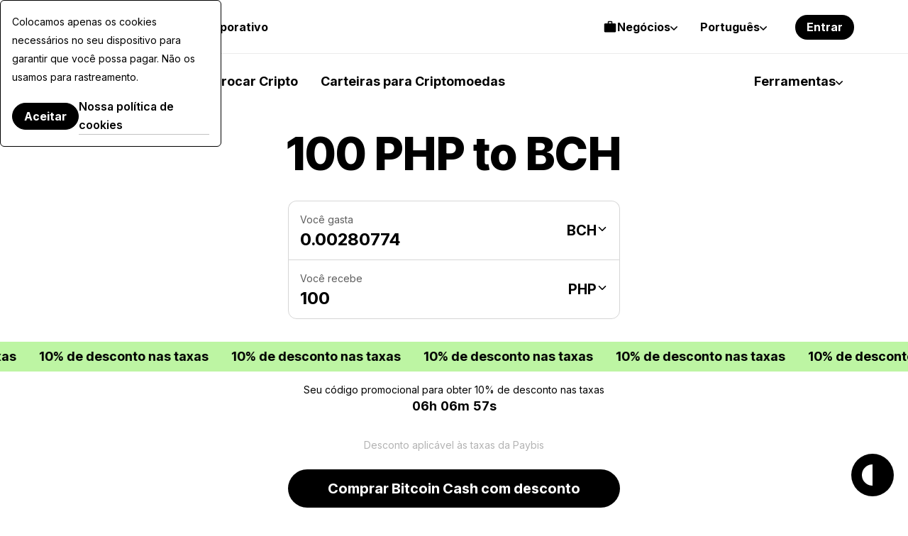

--- FILE ---
content_type: text/css
request_url: https://paybis.com/vite/assets/common-BWCCeC3h.css
body_size: 9882
content:
html,body,div,span,applet,object,iframe,h1,h2,h3,h4,h5,h6,p,blockquote,pre,a,abbr,acronym,address,big,cite,code,del,dfn,em,img,ins,kbd,q,s,samp,small,strike,strong,sub,sup,tt,var,b,u,i,center,dl,dt,dd,ol,ul,li,fieldset,form,label,legend,table,caption,tbody,tfoot,thead,tr,th,td,article,aside,canvas,details,embed,figure,figcaption,footer,header,hgroup,menu,nav,output,ruby,section,summary,time,mark,audio,video{margin:0;padding:0;vertical-align:baseline;font:inherit;font-size:100%;border:0}article,aside,details,figcaption,figure,footer,header,hgroup,menu,nav,section{display:block}body{line-height:1}ol,ul{list-style:none}blockquote,q{quotes:none}blockquote,q{&:before,&:after{content:"";content:none}}table{border-spacing:0;border-collapse:collapse}*,*:before,*:after{box-sizing:border-box}:root{--color-primary: hsl(232, 63%, 62%);--color-secondary: hsl(237, 46%, 70%);--color-secondary-12: hsla(237, 46%, 70%, .12);--color-red: hsl(0, 82%, 59%);--color-red-08: hsla(0, 82%, 59%, .08);--color-green: hsl(127, 81%, 35%);--color-greena: hsl(133, 82%, 59%);--color-greena-16: hsla(133, 82%, 59%, .16);--color-greena-8: hsla(133, 82%, 59%, .08)}.light{--color-base: hsl(0, 0%, 0%);--color-base-80: hsla(0, 0%, 0%, .8);--color-base-64: hsla(0, 0%, 0%, .64);--color-base-48: hsla(0, 0%, 0%, .48);--color-base-24: hsla(0, 0%, 0%, .24);--color-base-16: hsla(0, 0%, 0%, .16);--color-base-8: hsla(0, 0%, 0%, .08);--color-base-4: hsla(0, 0%, 0%, .04);--color-base-0: hsla(0, 0%, 100%, 1);--color-subheader: var(--color-base-48)}.dark{--color-base: hsl(0, 0%, 100%);--color-base-80: hsla(0, 0%, 100%, .8);--color-base-64: hsla(0, 0%, 100%, .64);--color-base-48: hsla(0, 0%, 100%, .48);--color-base-24: hsla(0, 0%, 100%, .24);--color-base-16: hsla(0, 0%, 100%, .16);--color-base-8: hsla(0, 0%, 100%, .08);--color-base-4: hsla(0, 0%, 100%, .04);--color-base-0: hsla(0, 0%, 0%, 1);--color-subheader: var(--color-base-64)}.light,.dark{color:var(--color-base)}html{-webkit-text-size-adjust:none;-moz-text-size-adjust:none;-ms-text-size-adjust:none;text-size-adjust:none}body.has-quick-navigation{--quick-navigation-offset: 59px}@media screen and (min-width:1280px){body.has-quick-navigation{--quick-navigation-offset: 0px}}#__layout{width:100%;min-height:100vh;display:flex;flex-direction:column}.wrapper{position:relative;min-height:100vh;padding-bottom:calc(var(--quick-navigation-offset, 0px) + env(safe-area-inset-bottom));display:flex;flex-direction:column;scroll-behavior:smooth}input{border:none;font-family:inherit;font-weight:500;outline:none}header.nav{width:100%;background-color:var(--color-base-0)}._head-beige header.nav{background-color:#f3f1e8}._tpl-maintenance header.nav{background-color:var(--color-secondary)}header.nav a{text-decoration:none}header.nav button{padding:0;margin:0;border:0;background:transparent;color:inherit;cursor:pointer}.nav-inner{display:flex;align-items:center;padding:26px;margin:0 auto}.nav-logo{position:relative;display:inline-block;width:98px;height:26px}.nav-logo:before{content:"";width:13px;height:26px;border-bottom-left-radius:26px;border-top-left-radius:26px;background-color:#5f70db;position:absolute;top:0;left:0;transition:background-color .2s linear}.nav-logo svg{display:inline-block;max-width:100%;max-height:100%}@media(hover:hover){.nav-logo:hover:before{background-color:#000}}.nav-links__primary,.nav-links__secondary,.nav-links__list,.nav-links__login-group{display:flex;align-items:center}.nav-links__primary{flex:1;padding:0 54px}.nav-links__list{padding:0 32px}.nav-links__login-group .btn+.btn{margin-left:12px}[dir=rtl] .nav-links__login-group .btn+.btn{margin-right:12px;margin-left:unset}.nav-links__item+.nav-links__item{margin-left:28px}[dir=rtl] .nav-links__item+.nav-links__item{margin-right:28px;margin-left:unset}.nav-links__primary,.nav-links__secondary{display:none}@media screen and (min-width:1280px){.nav-links__primary,.nav-links__secondary{display:block}}.nav-link{position:relative;display:inline;align-items:center;font-weight:500;font-size:16px;line-height:1;padding-bottom:6px;padding-top:6px}.nav-link.is-selected:before,.nav-link:before{content:"";position:absolute;bottom:0;left:0;width:100%;height:3px;background-color:var(--color-base);transition:opacity .2s linear}.nav-link:before{opacity:0}.nav-link.is-selected:before,.nav-link:hover:before{opacity:1}.nav-dropdown .nav-link:after{content:"";font-family:icomoon!important;speak:none;font-style:normal;font-weight:400;font-variant:normal;text-transform:none;line-height:1;-webkit-font-smoothing:antialiased;-moz-osx-font-smoothing:grayscale;font-size:16px;width:20px;transition:transform .2s linear}.nav-dropdown:hover .nav-link:after{transform:scaleY(-1)}.nav-link .icon{display:inline-block;font-size:16px;width:24px}.nav-link-form{padding-bottom:3px;padding-top:6px}.nav-link-form .icon{display:inline-block;font-size:16px;width:35px;height:35px;color:transparent;background:url("data:image/svg+xml,%3csvg%20fill='none'%20height='35'%20viewBox='0%200%2035%2035'%20width='35'%20xmlns='http://www.w3.org/2000/svg'%3e%3cg%20fill='%23000'%3e%3crect%20fill-opacity='.04'%20height='35'%20rx='17.5'%20width='35'/%3e%3cg%20stroke='%23000'%20stroke-width='.2'%3e%3cpath%20d='m20.75%2012.3701-.5.865c1.0485.6054%201.868%201.5398%202.3313%202.6584.4634%201.1186.5447%202.3588.2313%203.5283-.3134%201.1694-1.0039%202.2028-1.9644%202.9399-.9606.7371-2.1375%201.1366-3.3482%201.1366s-2.3876-.3995-3.3482-1.1366c-.9605-.7371-1.651-1.7705-1.9644-2.9399-.3134-1.1695-.2321-2.4097.2313-3.5283.4633-1.1186%201.2828-2.053%202.3313-2.6584l-.5-.865c-1.2392.7155-2.2076%201.8198-2.7552%203.1417-.5476%201.322-.6437%202.7877-.2733%204.1698.3703%201.3821%201.1864%202.6034%202.3216%203.4745%201.1351.871%202.526%201.3432%203.9569%201.3432s2.8218-.4722%203.957-1.3432c1.1351-.8711%201.9512-2.0924%202.3215-3.4745.3704-1.3821.2743-2.8478-.2733-4.1698-.5476-1.3219-1.516-2.4262-2.7552-3.1417z'/%3e%3cpath%20d='m18%2010.5h-1v7h1z'/%3e%3c/g%3e%3c/g%3e%3c/svg%3e") no-repeat center center;margin-left:8px}.nav-inner__tiny .nav-links__primary{padding:0 34px}.nav-inner__tiny .nav-links__primary+.nav-links__secondary>.nav-links__list{padding-left:0}[dir=rtl] .nav-inner__tiny .nav-links__primary+.nav-links__secondary>.nav-links__list{padding-left:32px;padding-right:0}.nav-inner__tiny .nav-links__member-links{padding-left:0}[dir=rtl] .nav-inner__tiny .nav-links__member-links{padding-left:32px;padding-right:0}.nav-btn-link{display:block;width:100%;text-align:left}.nav-dropdown{position:relative}.nav-dropdown__toggle{display:flex}.nav-dropdown-menu--lg{width:320px}.nav-dropdown-menu--md{width:220px}.nav-dropdown-menu--sm{width:128px}.nav-dropdown-menu--lang .nav-dropdown-menu__wrapper{left:-4px}[dir=rtl] .nav-dropdown-menu--lang .nav-dropdown-menu__wrapper{right:-4px;left:unset}.nav-dropdown-menu__wrapper{position:absolute;left:-24px;top:100%;z-index:999;margin-top:8px;border-radius:10px;border:solid 1px var(--color-base);background-color:var(--color-base-0);box-shadow:0 3px 6px var(--color-base-16);padding:12px 8px;opacity:0;transform:translate3d(0,-4px,0);visibility:hidden;transition:opacity .2s linear,transform .2s linear,visibility 0s linear .2s}[dir=rtl] .nav-dropdown-menu__wrapper{right:-24px;left:unset}.nav-dropdown-menu__wrapper:before{content:"";height:8px;position:absolute;top:-8px;left:0;right:0}.nav-dropdown:hover .nav-dropdown-menu__wrapper{transform:translateZ(0);opacity:1;visibility:visible;transition:opacity .2s linear,transform .2s linear,visibility 0s linear 0s}.nav-dropdown-menu__title{font-weight:500;font-size:14px;line-height:1.14;color:var(--color-base);padding:8px 16px 12px}.nav-dropdown-list__item{display:flex;padding:12px 16px;border-radius:4px;transition:background-color .2s linear}.nav-dropdown-list__item:hover{background-color:#f5f5f5}.nav-dropdown-list__item.is-selected{background-color:#f3f1e8}.nav-dropdown-list__item-icon{display:inline-block;width:32px;height:32px}.nav-dropdown-list__item-icon+.nav-dropdown-list__item-main{margin-left:16px}[dir=rtl] .nav-dropdown-list__item-icon+.nav-dropdown-list__item-main{margin-right:16px;margin-left:unset}.nav-dropdown-list__item-title{font-weight:500;font-size:16px;line-height:1.25;color:var(--color-base)}.nav-dropdown-list .languageLink-disabled .nav-dropdown-list__item-title{opacity:.6}.nav-dropdown-list__item-subtitle{opacity:.4;font-size:12px;line-height:1.33;color:var(--color-base)}.nav-dropdown-list--secondary .nav-dropdown-list__item{padding:8px 16px}.nav-dropdown-list--secondary .nav-dropdown-list__item-title{font-size:14px;line-height:1.43}.nav{width:100%;background-color:var(--color-base-0)}.wrapper .nav--private .nav-logo__symbol{width:14px!important}.wrapper .nav--private .nav-logo__name{display:none}@media screen and (min-width:1280px){.wrapper .nav--private .nav-logo__name{display:block}}.wrapper .nav--private .nav__container{max-width:1400px;padding:0!important}.wrapper .nav--private .nav__inner{position:relative;padding:13px 20px!important;border-bottom:none}.wrapper .nav--private .nav__inner:after{content:"";position:absolute;left:0;right:0;bottom:0;height:1px;background:#00000014}@media screen and (min-width:1280px){.wrapper .nav--private .nav__inner{padding:18px 76px!important}}.wrapper .nav--private .nav__secondary{display:none;padding:18px 76px 0}@media screen and (min-width:1280px){.wrapper .nav--private .nav__secondary{display:block}}.wrapper .nav--private .nav__mobile{display:block}@media screen and (min-width:1280px){.wrapper .nav--private .nav__mobile{display:none}}.wrapper .nav--private .nav__right{gap:8px;padding:0!important;display:none}@media screen and (min-width:1280px){.wrapper .nav--private .nav__right{display:flex}}.wrapper .nav--private .nav__flow-select{gap:4px}.wrapper .nav--private .nav__flow-item{background-color:#0000000a;border-radius:6px}.wrapper .nav--private .nav__flow-item--active{background-color:#000}.wrapper .nav--private .nav-switch{display:none}@media screen and (min-width:1280px){.wrapper .nav--private .nav-switch{display:block}}.wrapper .nav--private .nav-switch__link{font-size:16px;line-height:20px;padding:10px 16px}.wrapper .nav--private .nav-burger.nav-burger--corporate{display:flex}.wrapper .nav--private .nav-burger.is-open .nav-switch.nav__mobile{display:block}.wrapper .nav--private .nav__right .nav-accordion{margin:0!important}.wrapper .nav--private .nav__right .nav-accordion__toggle{padding:10px 16px}@media screen and (max-width:1279px){.wrapper .nav--private .nav-accordion__container{max-height:0;position:static;overflow:hidden}}@media screen and (min-width:1280px){.wrapper .nav--private .nav-accordion__container{position:absolute;overflow:visible;height:auto;max-height:unset}}.wrapper .nav--private .is-open+.nav-accordion__container{max-height:100%}.nav--private .nav-arrow{transition:transform .2s ease-out;transform:rotate(-90deg)}@media screen and (min-width:1280px){.nav--private .nav__mobile{display:none}}.nav--private .nav__inner{border-color:var(--color-base-4);background:#f1f2f8}.nav--private .bg{display:none}.nav--private .nav__inner{border-color:var(--color-base-4);background:#fff}.nav--private .nav__container{padding:0 8px}.nav--private .nav__secondary{padding:32px 0 1.1875rem;background:#fff;display:none}.nav--private .nav__secondary .nav-links__item+.nav-links__item{margin-left:0}.nav--private .nav__secondary .nav-link{color:var(--color-base);font-weight:700;display:inline-block;font-size:18px;line-height:1.3;transition:color .15s;padding:9px 16px;border-radius:120px}.nav--private .nav__secondary .nav-link:hover:before{display:none}.nav--private .nav__secondary .nav-link:hover{color:var(--color-base-48)}.nav--private .nav__secondary .nav-link.is-selected:before{display:none}.nav--private .nav__secondary .nav-link.is-selected{background-color:var(--color-base-4)}.nav--private .nav__secondary .nav-accordion .nav-accordion__toggle{font-size:18px}.nav--private .nav__secondary .nav__container{padding-left:24px;padding-right:24px}.nav--private .nav__secondary .nav__right{padding-right:16px}@media screen and (min-width:1280px){.nav--private .nav__secondary{display:block}}.nav--private{background-color:transparent;position:relative}.nav--private .nav__inner{padding:1.1875rem 0;border-bottom:1px solid var(--color-base-4)}@media screen and (min-width:1280px){.nav--private .nav__inner{padding:1rem 0 .9375rem}}.nav--private .nav__container{margin:0 auto;max-width:85rem;padding:0 1.5rem;display:flex;justify-content:space-between;align-items:center}.nav--private .nav__left{display:flex;align-items:center;gap:8px}.nav--private .nav__right{position:relative;display:none;align-items:center;gap:16px}@media screen and (min-width:1280px){.nav--private .nav__right{display:flex}}.nav--private .nav__login{margin-left:24px}.nav--private .nav__login .nav__button{white-space:nowrap}.nav--private .nav__login--member{margin-left:-6px}.nav--private .nav__login--member .nav-links__list{padding-right:0}.nav--private .nav__button{font-family:Inter Tight,Arial,sans-serif;all:unset;position:relative;cursor:pointer;-webkit-user-select:none;-moz-user-select:none;-ms-user-select:none;user-select:none;touch-action:manipulation;-webkit-touch-callout:none;display:inline-block;text-align:center;border-radius:120px;transition:background-color .15s;padding:8px 16px;font-weight:700;line-height:1.2;font-size:16px}.nav--private .nav__button--primary{color:var(--color-base-0);background-color:var(--color-base)}.nav--private .nav__button--primary:hover{background-color:var(--color-primary)}.nav--private .nav__button--secondary{color:var(--color-base);box-shadow:inset 0 0 0 2px var(--color-base)}.nav--private .nav__button--secondary:hover{box-shadow:inset 0 0 0 2px var(--color-primary)}.nav--private .nav__button.is-loading{opacity:1!important;color:transparent}.nav--private .nav__button.is-loading svg{visibility:hidden}.nav--private .nav__button.is-loading:after{content:"";position:absolute;top:50%;left:50%;width:36px;height:36px;margin-top:-18px;margin-left:-18px;background-image:url([data-uri]);background-size:contain;background-position:center center;background-repeat:no-repeat;animation:spin 2s linear infinite}.nav--private .nav-links__item+.nav-links__item{margin-left:16px}.nav--private .nav-logo{width:auto;display:flex;gap:40px}.nav--private .nav-logo:before{display:none}.nav--private .nav-logo svg{height:100%;max-width:100%}.nav--private .nav-logo .nav-logo__link{line-height:0;display:inline-flex;gap:8px;height:26px;width:auto}.nav--private .nav-logo .nav-logo__name{display:none}@media screen and (min-width:1280px){.nav--private .nav-logo .nav-logo__name{display:inline}}.nav--private .nav-switch{display:none}@media screen and (min-width:1280px){.nav--private .nav-switch{display:flex}}.nav--private .nav-switch .nav-switch__link{color:var(--color-base);padding:10px 16px;font-size:16px;line-height:10px;font-weight:700;display:inline-block;text-align:center;border-radius:120px;transition:color .15s,background-color .15s}.nav--private .nav-switch .nav-switch__link:hover{color:var(--color-base-48)}.nav--private .nav-switch .nav-switch__link--active{pointer-events:none;color:var(--color-base);background-color:var(--color-base-0)}.nav--private .nav-switch .nav-switch__link--active{pointer-events:none;background-color:var(--color-base-4)}.nav-burger--corporate .nav-switch{display:flex}@media screen and (min-width:1280px){.nav-burger--corporate .nav-switch{display:none}}.nav--private .nav-accordion{position:relative}.nav--private .nav-accordion .nav-accordion__toggle{font-weight:700;font-size:16px;line-height:1;transition:color .15s;gap:6px}.nav--private .nav-accordion .nav-accordion__toggle:before,.nav--private .nav-accordion .nav-accordion__toggle:after{display:none}.nav--private .nav-accordion .nav-accordion__toggle:hover,.nav--private .nav-accordion .nav-accordion__toggle.is-open{color:var(--color-base-48)}.nav--private .nav-accordion .nav-accordion__toggle.is-open+.nav-accordion__container{visibility:visible;z-index:2000}.nav--private .nav-accordion .nav-accordion__toggle--languages{margin-left:auto}.nav--private .nav-accordion .nav-accordion__container{visibility:hidden}@media screen and (min-width:1280px){.nav--private .nav-accordion .nav-accordion__container{position:absolute;overflow:visible;height:auto;max-height:unset}}.nav--private .nav-accordion .nav-accordion__toggle svg{transition:transform .35s ease;color:currentColor}.nav--private .nav-accordion .nav-accordion__chevron{margin-top:4px}.nav--private .nav-accordion .nav-accordion__toggle.is-open .nav-accordion__chevron{transform:scaleY(-1)}.nav--private .nav-accordion .nav-accordion__list{display:flex;flex-direction:column;align-items:flex-end;gap:12px;width:100%;padding:20px 24px;border:2px solid var(--color-base-8);margin-top:12px;border-radius:12px}.nav--private .nav-accordion .nav-accordion__list>li{margin-top:0}.nav--private .nav-accordion .nav-accordion__item-title{font-size:16px;line-height:22px;font-weight:700;color:var(--color-base);transition:color .15s}.nav--private .nav-accordion .nav-accordion__item:hover .nav-accordion__item-title,.nav--private .nav-accordion .nav-accordion__item.is-selected .nav-accordion__item-title{opacity:1;color:var(--color-base-48)}.nav--private .nav-accordion.nav-accordion--business{width:100%;margin-right:16px}.nav--private .nav-accordion.nav-accordion--business .nav-accordion__toggle{padding:10px 16px}.nav--private .nav-accordion.nav-accordion--business .nav-accordion__list{flex-direction:column;align-items:flex-start;grid-template-rows:-webkit-max-content;grid-template-rows:max-content}.nav--private .nav-accordion.nav-accordion--business .nav-accordion__container{right:-11vw}.nav--private .nav-accordion.nav-accordion--tools .nav-accordion__list{align-items:flex-start}.nav--private .nav-accordion.nav-accordion--tools .nav-accordion__container{right:0;text-align:right}[dir=rtl] .nav--private .nav-accordion.nav-accordion--tools .nav-accordion__container{right:unset;left:0}.nav--private .nav-accordion.nav-accordion--tools .nav-accordion__item-title{white-space:nowrap}.nav--private .nav-accordion.nav-accordion--user .nav-accordion__list{align-items:flex-start}.nav--private .nav-accordion.nav-accordion--user .nav-accordion__container{right:0}.nav--private .nav-accordion.nav-accordion--user .nav-accordion__toggle{white-space:nowrap;font-size:16px}.nav--private .nav-accordion.nav-accordion--user .nav-accordion__toggle.is-open path{fill:currentColor}.nav--private .nav-accordion.nav-accordion--user .nav-member-user__user-icon{margin-right:0}.nav--private .nav-accordion.nav-accordion--user .nav-member-user__user-icon svg{width:20px}.nav--private .nav-accordion.nav-accordion--user .nav-member-user__links-item svg{width:18px;height:18px}.nav--private .nav-accordion.nav-accordion--user .nav-member-user__warning-icon{left:14px}.nav--private .nav-accordion.nav-accordion--user span .nav-member-user__warning-icon{left:20px}.nav--private .nav-accordion.nav-accordion--user [data-status=approved]+.nav-member-user__user-icon,.nav--private .nav-accordion.nav-accordion--user .icon-verifyed+.nav-member-user__user-icon{margin-right:10px}.nav--private .nav-accordion.nav-accordion--user .nav-accordion__item-main{width:100%;white-space:nowrap}.nav--private .nav-accordion.nav-accordion--user .nav-accordion__toggle path,.nav--private .nav-accordion.nav-accordion--user .nav-accordion__item-title path{transition:fill .15s}.nav--private .nav-accordion.nav-accordion--user .nav-accordion__toggle:hover,.nav--private .nav-accordion.nav-accordion--user .nav-accordion__item-title:hover{background-color:transparent}.nav--private .nav-accordion.nav-accordion--user .nav-accordion__toggle:hover path,.nav--private .nav-accordion.nav-accordion--user .nav-accordion__item-title:hover path{fill:currentColor}.nav--private .nav-accordion .nav-accordion__list{background-color:var(--color-base-0)}.section-navigation .nav-accordion.nav-accordion--user{margin-left:-8px;margin-bottom:52px}.section-navigation .nav-accordion.nav-accordion--user .nav-accordion__toggle{font-size:14px}.section-navigation .nav-accordion.nav-accordion--business{margin-right:0}.nav-corporate__notifications .nav-member-notifications__toggle{transition:color .15s}.nav-corporate__notifications .nav-member-notifications__dropdown{right:-6px}.nav-corporate__notifications .nav-member-notifications__dropdown-wrapper{all:unset;display:flex;flex-direction:column;align-items:flex-end;gap:.5rem;border:2px solid;border-radius:.75rem;min-width:254px;background-color:var(--color-base-0);border-color:var(--color-base-4)}.nav-corporate__notifications .nav-member-notifications:hover .nav-member-notifications__toggle{border:none;color:var(--color-base-48)}.nav-burger.nav-burger--corporate{display:flex}@media screen and (min-width:1280px){.nav-burger.nav-burger--corporate{display:none}}.nav-burger--corporate .nav-accordion .nav-accordion__toggle{font-size:16px}.nav-burger--corporate .section-head{margin:0 auto;max-width:85rem;display:flex;align-items:center;justify-content:space-between;padding:14px 24px;border-bottom:1px solid;border-color:var(--color-base-8)}.nav-burger--corporate .section-controls{margin:0 auto;max-width:85rem;padding:24px;min-height:44px;box-sizing:content-box;display:flex;align-items:flex-start;justify-content:space-between;border-bottom:1px solid var(--color-base-8);position:relative}.nav-burger--corporate .section-controls__actions{position:absolute;left:24px;top:24px;display:flex;align-items:center}.nav-burger--corporate .section-controls .nav__button{font-weight:700;padding:12px 18px;line-height:1.2}.nav-burger--corporate .section-controls .nav-accordion__container{margin-top:0}.nav-burger--corporate .section-controls .nav-accordion--languages .nav-accordion__list{padding:20px 24px;margin-top:15px}.nav-burger--corporate .section-controls .nav-accordion{margin-top:14px;margin-left:auto}.nav-burger--corporate .section-controls .nav-accordion:first-child:last-child{margin-top:0}.nav-burger--corporate .section-controls .nav-accordion__list{margin-top:0}.nav-burger--corporate .section-controls .nav-link-form{padding:0;height:43px}.nav-burger--corporate .section-controls .nav-link-form .icon{width:43px;height:43px;background-size:cover}.nav-burger--corporate .section-navigation{display:flex;flex-direction:column;align-items:flex-start;gap:12px;padding:24px}.nav-burger--corporate .section-navigation .nav-accordion--tools{padding-left:16px;padding-top:10px;width:100%}.nav-burger--corporate .section-navigation .nav-accordion--tools .nav-accordion__toggle{font-size:18px;font-weight:700}.nav-burger--corporate .section-navigation--footer{padding-top:0}.nav-burger--corporate .section-head+.section-navigation{gap:0;padding:24px 24px 32px}.nav-burger--corporate .section-head+.section-navigation .nav-burger-menu__item-link{display:inline-block;padding:10px 16px;border-radius:120px}.nav-burger--corporate .section-head+.section-navigation .nav-burger-menu__item-link--active{background:var(--color-base-4)}.nav-burger--corporate .section-head+.section-navigation .nav-accordion__container{margin-top:0}.nav-burger--corporate.is-open .nav-burger-menu{overflow:auto}.nav-burger--corporate .nav-burger-menu__item:empty{display:none}.nav-burger--corporate .nav-burger-menu__item--primary .nav-burger-menu__item-link,.nav-burger--corporate .nav-burger-menu__item--personal .nav-burger-menu__item-link{font-weight:700;font-size:18px;line-height:22px;transition:color .15s}.nav-burger--corporate .nav-burger-menu__item--primary .nav-burger-menu__item-link:hover,.nav-burger--corporate .nav-burger-menu__item--personal .nav-burger-menu__item-link:hover{color:#0000007a}.nav-burger--corporate .nav-burger-menu__item--primary{line-height:24px}.nav-burger--corporate .nav-burger-menu__item--footer .nav-burger-menu__item-link{font-weight:400;transition:color .15s;font-family:Inter,Arial,sans-serif;font-size:16px;line-height:20px}.nav-burger--corporate .nav-burger-menu__item--footer .nav-burger-menu__item-link:hover{color:#0000007a}.nav-burger--corporate .nav-burger-toggle--close{all:unset;cursor:pointer;-webkit-user-select:none;-moz-user-select:none;-ms-user-select:none;user-select:none;touch-action:manipulation;-webkit-touch-callout:none;position:relative;margin-left:auto;width:1.5rem;height:1.5rem;background-color:transparent!important}.nav-burger--corporate .nav-burger-toggle--close:before{margin:-1px 0 0 -9px;width:18px;height:2px}.nav-burger--corporate .nav-burger-toggle--close:after{margin:-9px 0 0 -1px;width:2px;height:18px}[dir=rtl] .nav-burger--corporate .nav-burger-toggle--close{margin-left:unset;right:unset;left:0}.nav-burger--corporate .nav-burger-toggle--close:before,.nav-burger--corporate .nav-burger-toggle--close:after{position:absolute;top:50%;left:50%;content:"";transform:rotate(-45deg);background-color:var(--color-base)}.nav-burger--corporate .nav-burger-menu{background-color:var(--color-base-0)}.nav-burger--corporate .nav-burger-menu--member .balance-info{border-radius:12px;width:100%;background:var(--color-base-4)}.nav-burger--corporate .nav-burger-menu--member .balance-info__title{font-size:14px}.nav-burger--corporate .nav-burger-menu--member .balance-info__amount{font-size:20px}.nav-burger--corporate .nav-burger-menu--member .nav-accordion__toggle--languages{margin-left:16px}.nav-burger--corporate .nav-burger-menu--member .nav-accordion--languages .nav-accordion__list{align-items:flex-start}.nav-burger--corporate .nav-burger-menu--member .section-controls+.section-navigation{padding-top:26px;padding-bottom:48px}.nav-corporate.is-floating .nav-burger .nav-burger-toggle,.nav--private.is-floating .nav-burger .nav-burger-toggle{position:relative;top:0;right:0;width:24px;height:24px;background:transparent;border-radius:0}.nav-corporate .nav-burger .nav-burger-toggle,.nav--private .nav-burger .nav-burger-toggle{z-index:unset}.nav--private .nav-burger-menu{background-color:var(--color-base-0)}.nav--private .nav-burger-menu .nav-business-grid{min-width:unset!important}.nav--private .nav-accordion .nav-business-grid{padding:16px 24px 20px;border-radius:12px;border:2px solid var(--color-base-4);background:var(--color-base-0);min-width:700px}@media screen and (min-width:1280px){.nav--private .nav-accordion .nav-business-grid{padding:32px}}.nav--private .nav-accordion .nav-business-grid__main{padding:0;margin:0;border:0 none;gap:16px;display:flex}@media screen and (min-width:1280px){.nav--private .nav-accordion .nav-business-grid__main{display:grid;grid-template-columns:repeat(2,1fr)}}.nav--private .nav-accordion .nav-business-grid--short{min-width:350px}@media screen and (min-width:1280px){.nav--private .nav-accordion .nav-business-grid--short .nav-business-grid__main{display:grid;grid-template-columns:repeat(1,1fr)}}.nav--private .nav-accordion .nav-business-grid li,.nav--private .nav-accordion .nav-business-grid .nav-accordion__item{align-items:flex-start;display:flex;gap:16px;width:100%}.nav--private .nav-accordion .nav-business-grid li.is-selected .nav-arrow{transform:rotate(-90deg) translateY(.25rem)}.nav--private .nav-accordion .nav-business-grid li:hover .nav-business-grid__title,.nav--private .nav-accordion .nav-business-grid li.is-selected .nav-business-grid__title{color:var(--color-base-48)}.nav--private .nav-accordion .nav-business-grid li:hover .nav-business-grid__subtitle,.nav--private .nav-accordion .nav-business-grid li.is-selected .nav-business-grid__subtitle{color:var(--color-base-64)}.nav--private .nav-accordion .nav-business-grid__info{border-bottom:1px solid;padding-bottom:16px;width:100%;border-color:var(--color-base-8)}.nav--private .nav-accordion .nav-business-grid__title{display:flex;font-size:14px;line-height:20px;font-weight:600;gap:2rem;justify-content:space-between;transition:color .15s;align-items:baseline}@media screen and (min-width:1280px){.nav--private .nav-accordion .nav-business-grid__title{font-size:16px;align-items:flex-end}}.nav--private .nav-accordion .nav-business-grid__subtitle{font-size:14px;line-height:20px;margin-top:8px;padding-right:16px;transition:color .2s;color:var(--color-base-48);opacity:1}.nav--private .nav-accordion .nav-business-grid__icon{aspect-ratio:1;border-radius:50%;min-width:2.5rem;overflow:hidden}.nav--private .nav-accordion .nav-business-grid__icon img{width:100%;height:100%}.nav--private .nav-accordion .nav-business-grid__bottom{display:flex;font-size:14px;line-height:20px;justify-content:flex-end;margin-top:32px}.nav--private .nav-accordion .nav-business-grid__bottom-link{color:inherit}.nav--private .nav-accordion .nav-business-grid .nav-arrow{transform:rotate(-90deg);transition:transform .2s ease-out;min-width:14px;min-height:14px;max-width:14px;max-height:14px}.nav--private #menu-chat-button{display:flex;align-items:center;justify-content:center;padding:12px 18px;font-size:16px;line-height:1;margin-bottom:0}.nav--private #menu-chat-button svg{margin-right:12px}.nav--private #menu-chat-button:hover path{fill:#000;stroke:none}.nav--private .section-navigation__chat-btn{border-top:1px solid rgba(0,0,0,.06);padding:24px}.nav__flow-select{display:flex;flex-direction:row;gap:4px}header .nav__flow-item{color:var(--color-base);font-style:normal;font-weight:700;font-size:16px;line-height:24px;padding:4px 8px;border-radius:4px;transition:color .15s;background:var(--color-base-4)}header .nav__flow-item:hover{color:var(--color-base-48)}header .nav__flow-item--active{color:var(--color-base-0);background-color:var(--color-base);pointer-events:none}.footer{margin-top:auto;padding:40px 24px 36px;font-size:16px;color:var(--color-base);background-color:var(--color-base-0)}@media screen and (min-width:1280px){.footer{padding:64px 76px 28px}}.footer__inner{max-width:1400px;margin:0 auto}.footer__links{margin-bottom:40px}@media screen and (min-width:1280px){.footer__links{margin-bottom:64px}}.footer__buttons{display:flex;flex-direction:column;align-items:center;padding-bottom:40px;margin-bottom:40px;border-bottom:1px solid var(--color-base-16)}@media screen and (min-width:1280px){.footer__buttons{flex-direction:row;justify-content:space-between}}.footer__status-page-link{display:flex;align-items:center;gap:8px;padding:0 32px;height:54px;font-weight:600;color:inherit;text-decoration:none;border:2px solid var(--color-base-48);border-radius:999px;transition:all .2s linear}.footer__status-page-link:hover{border-color:var(--color-base)}.footer__mob-app-links{display:flex;flex-direction:column;align-items:center;gap:16px;width:100%;margin-top:40px;padding-top:40px;border-top:1px solid var(--color-base-16)}@media screen and (min-width:1280px){.footer__mob-app-links{flex-direction:row;width:auto;margin-top:0;padding-top:0;border-top:none}}.footer__mob-app-link{transition:opacity .2s linear;will-change:opacity;cursor:pointer}.footer__mob-app-link:hover{opacity:.48}.footer__mob-app-link,.footer__mob-app-img{display:block}.footer__company-info{display:flex;flex-direction:column;gap:32px;padding-bottom:40px;border-bottom:1px solid var(--color-base-16)}@media screen and (min-width:1280px){.footer__company-info{flex-direction:row;justify-content:space-between;gap:64px}}.footer__legals{margin-top:32px}@media screen and (min-width:1280px){.footer__legals{margin-top:24px}}.footer-links{display:grid;grid-template-columns:repeat(2,1fr);-moz-column-gap:12px;column-gap:12px;row-gap:40px}@media screen and (min-width:1280px){.footer-links{grid-template-columns:repeat(6,1fr);-moz-column-gap:16px;column-gap:16px}}.footer-links__group:not(:last-child){margin-bottom:40px}.footer-links__group-title{font-family:Inter Tight,Arial,sans-serif;font-size:14px;line-height:1.38;font-weight:600}@media screen and (min-width:1280px){.footer-links__group-title{font-size:16px;line-height:20px}}.footer-links__group-list{margin-top:16px;font-size:14px;line-height:1.38}@media screen and (min-width:1280px){.footer-links__group-list{font-size:16px;line-height:20px}}.footer-links__group-list>li:not(:first-child){margin-top:8px}.footer-links__item{color:var(--color-base-64);text-decoration:none;transition:color .2s linear}.footer-links__item:hover{color:var(--color-base)}.footer-links__item--soon{position:relative;cursor:pointer}.footer-links__item--soon:before{content:"";display:block;position:absolute;opacity:0;padding:4px 8px;text-align:center;font-size:14px;line-height:18px;font-weight:400;color:var(--color-base-0);border-radius:6px;top:-30px;left:50%;text-wrap:nowrap;transform:translate3d(-50%,4px,0);visibility:hidden;transition:opacity .2s linear,transform .2s linear,visibility 0s linear .2s}.footer-links__item--soon:hover:before{content:attr(data-coming-soon);background-color:var(--color-base);transform:translate3d(-50%,0,0);opacity:1;visibility:visible;transition:opacity .2s linear,transform .2s linear,visibility 0s linear 0s}.footer-links__column:not(.mobile-links){display:none}@media screen and (min-width:1280px){.footer-links__column:not(.mobile-links){display:block}}.footer-contacts{font-size:14px;line-height:19px}.footer-contacts__main{margin-bottom:32px}.footer-contacts__title{font-size:12px;line-height:17px;font-weight:400;color:var(--color-base-48)}.footer-contacts__link{color:inherit;text-decoration:none}.footer-contacts__address-list{display:flex;justify-content:space-between;gap:22px}@media screen and (min-width:1280px){.footer-contacts__address-list{gap:64px}}.footer-address-item{flex:1}@media screen and (min-width:1280px){.footer-address-item{max-width:300px}}.footer-address-item__title{display:block}.footer-address-item__info{color:var(--color-base-48)}.footer-social{display:grid;grid-template-columns:repeat(3,minmax(80px,-webkit-max-content));grid-template-columns:repeat(3,minmax(80px,max-content));-moz-column-gap:16px;column-gap:16px;row-gap:24px;width:-webkit-max-content;width:-moz-max-content;width:max-content}@media screen and (min-width:1280px){.footer-social{grid-template-columns:repeat(3,minmax(90px,-webkit-max-content));grid-template-columns:repeat(3,minmax(90px,max-content));padding-right:50px}}.footer-social__item{display:flex;align-items:center;gap:8px;transition:opacity .2s linear,color .2s linear;color:var(--color-base-48);text-decoration:none}.footer-social__item:hover{color:var(--color-base)}.legals-info__copyrights{margin-bottom:40px;font-size:14px;line-height:19px}@media screen and (min-width:1280px){.legals-info__copyrights{margin-bottom:88px;font-size:16px;line-height:20px}}.legals-info__main-text,.legals-info__dmca-badge{font-size:12px;line-height:17px}@media screen and (min-width:1280px){.legals-info__main-text,.legals-info__dmca-badge{font-size:14px;line-height:18px}}.legals-info__main-text{color:var(--color-base-48)}.legals-info__dmca-badge{color:var(--color-base);text-decoration:none;transition:opacity .2s linear}.legals-info__dmca-badge:hover{opacity:.48}.intercom{display:none;justify-content:center;align-items:center;position:fixed;width:60px;height:60px;z-index:900;border-radius:50%;cursor:pointer;bottom:20px;right:20px;overflow:hidden;background:#000}@media screen and (min-width:1280px){.intercom{display:flex}}.intercom__livechat-logo{margin-right:15px;width:15px;height:30px;border-bottom-left-radius:30px;border-top-left-radius:30px;background-color:#fff}.intercom__spinner{display:none;animation:rotate 2s linear infinite;z-index:1001;width:50px;height:50px}.intercom__spinner .path{stroke:#fff;stroke-linecap:round;animation:dash 1.5s ease-in-out infinite}@keyframes rotate{to{transform:rotate(360deg)}}@keyframes dash{0%{stroke-dasharray:1,150;stroke-dashoffset:0}50%{stroke-dasharray:90,150;stroke-dashoffset:-35}to{stroke-dasharray:90,150;stroke-dashoffset:-124}}.button{--background-color: var(--color-base);--vertical-padding: 12px;--horizontal-padding: 18px;--border-width: 0;position:relative;display:inline-block;font-family:Inter Tight,Arial,sans-serif;font-weight:700;font-size:16px;line-height:20px;text-decoration:none;padding:var(--vertical-padding) var(--horizontal-padding);border:var(--border-width) solid currentColor;border-radius:120px;background:var(--background-color);cursor:pointer;transition:color .2s ease-in-out,background-color .2s ease-in-out,border .2s ease-in-out}@media screen and (min-width:1280px){.button{font-size:20px;line-height:24px;--vertical-padding: 16px;--horizontal-padding: 24px}}.button--primary{color:var(--color-base-0);--border-width: 0;--background-color: var(--color-base);border-color:var(--background-color)}.button--secondary{color:var(--color-base);--border-width: 2px;--background-color: var(--color-base-0)}.button--small.button--secondary,.button--small.button--primary{--border-width: 1px}.button:hover{color:#fff;--background-color: var(--color-primary);border-color:var(--background-color)}.button[disabled]{opacity:.24;cursor:default;pointer-events:none}.button--loading{cursor:default;pointer-events:none}.button--loading:before{content:"";display:block;width:100%;height:100%;position:absolute;top:0;left:0;background-color:var(--background-color);border-radius:inherit}.button--loading:after{content:"";display:block;--size: 18px;--half-circle: calc(var(--size) / 2);width:var(--size);height:var(--size);position:absolute;top:calc(50% - var(--half-circle));left:calc(50% - var(--half-circle));border:2px solid currentColor;border-bottom-color:transparent;border-radius:50%;animation:rotation 1s linear infinite}.button--small.button--loading:after{--size: 18px;border-width:2px}.button--large.button--loading:after{--size: 30px;border-width:3px}@media screen and (min-width:1280px){.button--large.button--loading:after{--size: 40px;border-width:5px}}.button--small{font-weight:700;font-size:14px;line-height:18px;--vertical-padding: 8px;--horizontal-padding: 12px}@media screen and (min-width:1280px){.button--small{font-size:16px;line-height:20px;--vertical-padding: 8px;--horizontal-padding: 16px}}.button--large{font-size:20px;line-height:26px;--vertical-padding: 14px;--horizontal-padding: 24px}@media screen and (min-width:1280px){.button--large{font-size:32px;line-height:40px;--vertical-padding: 24px;--horizontal-padding: 40px}}.button--block{width:100%}@keyframes rotation{0%{transform:rotate(0)}to{transform:rotate(360deg)}}body._freeze{overflow:hidden}.modal{position:fixed;top:0;left:0;z-index:2050;width:100%;height:100%;overflow:hidden;outline:0;display:none;transition:opacity .15s linear}.modal--show{display:block}.modal__dialog{position:relative;width:auto;display:flex;align-items:end;justify-content:center;min-height:100%;max-height:100%;overflow:auto}@media screen and (min-width:1280px){.modal__dialog{align-items:center}}.modal__backdrop{position:fixed;top:0;left:0;width:0;height:0;background-color:var(--color-base);z-index:2049;opacity:0;transition:opacity .15s linear,width 0s linear .15s,height 0s linear .15s}@media screen and (min-width:1280px){.modal__backdrop{background-color:var(--color-base-64)}}.modal__backdrop--show{opacity:1;width:100vw;height:100vh;transition:opacity .15s linear,width 0s linear 0s,height 0s linear 0s}.modal__close{font-size:0;transition:color .2s linear;border:none;background:none;text-align:right;margin-bottom:16px;line-height:0;padding:0;cursor:pointer}@media screen and (min-width:1280px){.modal__close{position:absolute;top:24px;right:24px;z-index:99;width:24px;height:24px}}.modal__content{position:relative;display:flex;flex-direction:column;width:100%;pointer-events:auto;background-color:var(--color-base-0);background-clip:padding-box;outline:0;min-height:calc(100vh - 24px);padding:24px 24px 64px;border-radius:16px 16px 0 0}@media screen and (min-width:1280px){.modal__content{width:unset;height:unset;min-width:560px;padding:64px;border-radius:24px;min-height:348px}}h1,h2,h3,h4,h5,h6{font-family:Inter Tight,Arial,sans-serif;-webkit-font-smoothing:antialiased}h1{font-weight:800;font-size:30px;line-height:36px}@media screen and (min-width:1280px){h1{font-size:64px;line-height:68px}}h2{font-weight:800;font-size:28px;line-height:36px}@media screen and (min-width:1280px){h2{font-size:40px;line-height:48px}}h3{font-weight:700;font-size:24px;line-height:32px}@media screen and (min-width:1280px){h3{font-size:28px;line-height:36px}}h4{font-weight:600;font-size:18px;line-height:26px}@media screen and (min-width:1280px){h4{font-size:20px;line-height:28px}}h5{font-weight:600;font-size:16px;line-height:24px}@media screen and (min-width:1280px){h5{font-size:18px;line-height:26px}}body{font-family:Inter,Arial,sans-serif;-webkit-font-smoothing:antialiased;color:var(--color-base);font-size:16px;line-height:24px}@media screen and (min-width:1280px){body{font-size:18px;line-height:26px}}button,input,select,textarea{font-family:Inter,Arial,sans-serif;-webkit-font-smoothing:antialiased}small{font-size:14px;line-height:20px}.cookie-popup{position:fixed;inset-inline-start:16px;inset-block-end:calc(16px + var(--quick-navigation-offset, 0px) + env(safe-area-inset-bottom));z-index:998;background-color:var(--color-base-0);border:1px solid var(--color-base);border-radius:6px;width:312px;max-width:90vw;padding:16px;transition:transform .2s linear,opacity .2s linear}.cookie-popup__disclaimer{font-family:Inter,sans-serif}.cookie-popup__actions{display:flex;align-items:center;gap:16px;margin-top:16px}.cookie-popup__actions-link{font-weight:600;font-size:16px;color:var(--color-base);text-decoration:none;border-bottom:1px solid var(--color-base-24)}.topbtn{position:fixed;left:16px;bottom:calc(16px + var(--quick-navigation-offset, 0px) + env(safe-area-inset-bottom));z-index:99;display:flex;justify-content:center;align-items:center;width:48px;height:48px;border:1px solid var(--color-base-16);border-radius:50%;background-color:var(--color-base-0);opacity:0;pointer-events:none;cursor:pointer;transition:opacity .2s linear}.topbtn svg{display:block;transition:opacity .2s linear}.topbtn:hover svg{opacity:.48}.topbtn.show{opacity:1;pointer-events:auto}[dir=rtl] .topbtn{right:16px;left:unset}@media screen and (min-width:1280px){.topbtn{width:56px;height:56px}}.paybis-banner-holder{position:relative;display:flex;justify-content:flex-start;align-items:center;padding:16px 12px;background:#fff;box-shadow:0 2px 3px -1px #00000040;z-index:200;min-height:82px}.paybis-banner-holder img{max-height:50px}.paybis-banner-holder .paybis-banner-header{font-size:20px;font-weight:700}.paybis-banner-holder .paybis-banner-meta{margin-right:auto;font-size:12px;margin-left:16px}[dir=rtl] .paybis-banner-holder .paybis-banner-meta{margin-left:auto;margin-right:16px}.paybis-banner-holder .modal__close{position:absolute;top:5px;right:10px}.paybis-banner-holder .modal__close:after{font-size:18px}.paybis-banner-holder .btn-md{line-height:26px}#paybis-banner-prompt{align-self:flex-end;padding:0 25px;border-radius:4px}.nav-burger{margin-left:auto}[dir=rtl] .nav-burger{margin-right:auto;margin-left:unset}@media screen and (min-width:1280px){.nav-burger{display:none}}.nav-burger-toggle{position:relative;width:24px;height:24px;font-size:0;z-index:929;vertical-align:top;transition:background-color .2s linear}.has-quick-navigation .nav-inner .nav-burger-toggle:not(.nav-burger-toggle--close),.has-quick-navigation .nav-member .nav-burger-toggle:not(.nav-burger-toggle--close),.has-quick-navigation .nav__container .nav-burger-toggle:not(.nav-burger-toggle--close){display:block}@media screen and (min-width:1280px){.has-quick-navigation .nav-inner .nav-burger-toggle:not(.nav-burger-toggle--close),.has-quick-navigation .nav-member .nav-burger-toggle:not(.nav-burger-toggle--close),.has-quick-navigation .nav__container .nav-burger-toggle:not(.nav-burger-toggle--close){display:none}}.is-floating .nav-burger-toggle{position:fixed;width:48px;height:48px;border-radius:50%;top:14px;right:14px;background-color:#fff}[dir=rtl] .is-floating .nav-burger-toggle{left:14px;right:unset}.nav-burger-toggle--close{position:absolute;right:24px;top:24px}.is-floating .nav-burger-toggle--close{top:14px;right:14px}[dir=rtl] .nav-burger-toggle--close{left:24px;right:unset}[dir=rtl] .is-floating .nav-burger-toggle--close{left:14px}.nav-burger-toggle--close:after{content:"";font-family:icomoon;font-size:24px}@media(hover:hover){.is-floating .nav-burger-toggle:hover{background-color:#f3f1e8}}.nav-burger-menu{position:fixed;inset:0;z-index:-1;background-color:#fff;visibility:hidden;opacity:0}.is-open .nav-burger-menu{z-index:999;visibility:visible;opacity:1}.nav-burger-menu__inner{position:relative;max-height:100%;width:100%;overflow:auto}.nav-burger-menu__section{padding:40px}.nav-burger-menu__section+.nav-burger-menu__section{border-top:1px solid rgba(0,0,0,.1)}.nav-burger-menu__list+.nav-burger-menu__list{margin-top:32px}.nav-burger-menu__item-link{position:relative;font-size:16px;line-height:1.25;color:#000;display:block}.nav-burger-menu__list--secondary .nav-burger-menu__item-link{line-height:1.62}.nav-burger-menu__item-link .icon{position:absolute;left:0;top:2px}[dir=rtl] .nav-burger-menu__item-link .icon{right:0;left:unset}.nav-burger-menu__item-link span,.nav-burger-menu__item-link small{display:block}.nav-burger-menu__item-link .icon~span,.nav-burger-menu__item-link .icon~small{margin-left:32px}.nav-burger-menu__item-link small{font-family:Graphik-Regular,Arial,sans-serif;font-size:12px;line-height:1.33;color:#0006}[dir=rtl] .nav-burger-menu__item-link .icon~span,[dir=rtl] .nav-burger-menu__item-link .icon~small{margin-right:32px;margin-left:unset}.nav-burger-menu__login-group .btn+.btn{margin-left:16px}[dir=rtl] .nav-burger-menu__login-group .btn+.btn{margin-right:16px;margin-left:auto}.nav-burger-tabs__header{display:flex;margin:0 -12px}.nav-burger-tabs__header-wrap{flex-wrap:wrap}.nav-burger-tabs__toggle{font-size:20px;line-height:1.2;border-bottom:3px solid transparent;margin:12px;transition:border-color .1s linear}.nav-burger-tabs__toggle.is-selected{border-color:#000}.nav-burger-tabs__content{margin:16px 0}.nav-burger-tabs__item{position:absolute;opacity:0;visibility:hidden;transition:opacity 0s linear,visibility 0s linear 0s}.nav-burger-tabs__item.is-selected{position:static;opacity:1;visibility:visible;transition:opacity .2s linear,visibility 0s linear 0s}#menu-chat-button{font-size:20px;font-family:Inter Tight,Arial,sans-serif;margin-bottom:32px}#menu-chat-button.is-loading{opacity:.5}.chat-error-message{position:absolute;top:84px;display:none;font-size:14px;color:red}.chat-error-message--member{top:58px}.nav-accordion__toggle{position:relative;display:flex;align-items:center;font-size:20px;line-height:1.2;color:#000}.nav-accordion__toggle:after{content:"";font-family:icomoon!important;speak:none;font-style:normal;font-weight:400;font-variant:normal;text-transform:none;line-height:1;-webkit-font-smoothing:antialiased;-moz-osx-font-smoothing:grayscale;width:20px;font-size:16px;transition:transform .2s linear}.nav-accordion__toggle-icon{display:inline-block;font-size:18px;width:20px}.nav-accordion__toggle.is-open:after{transform:scaleY(-1)}.nav-accordion__container{opacity:0;max-height:0;overflow:hidden;transition:opacity .1s linear}.is-open+.nav-accordion__container{opacity:1;max-height:100%}.nav-accordion__list+.nav-accordion__list,.nav-accordion__list li+li{margin-top:16px}.nav-accordion__list:first-child{margin-top:16px}.nav-accordion__item{display:block}.nav-accordion__item-title{font-size:16px}.nav-accordion__list--primary .nav-accordion__item-title{font-size:16px;line-height:1.25}.nav-accordion__list--secondary .nav-accordion__item-title{font-size:14px;line-height:1.43}.nav-accordion__item.is-selected .nav-accordion__item-title{opacity:.3}.nav-accordion__item-subtitle{font-size:12px;line-height:1.33;opacity:.4}.nav-accordion .languageLink-disabled .nav-accordion__item-title{opacity:.6}.item{display:flex;padding:12px 0;border-radius:4px;transition:background-color .2s linear}.item.is-selected .item__title{opacity:.3}.item__icon{display:inline-block;width:32px;height:32px}.item__icon+.item__main{margin-left:16px}[dir=rtl] .item__icon+.item__main{margin-right:16px;margin-left:unset}.item__title{font-size:16px;line-height:1.25;color:#000}.item__subtitle{opacity:.4;font-size:12px;line-height:1.33;color:#000}@media screen and (min-width:1000px){.item{padding:12px 16px}.item:hover{background-color:#f5f5f5}}


--- FILE ---
content_type: text/plain; charset=utf-8
request_url: https://metrics.nsureapi.com/KfqV/26T-Bs/n4Yy/3s?q=KxV6sLn9nXBGBzPtzicI
body_size: -57
content:
JXyyHVurCOYAKyJerVx/m0yLQUmpYOHvTsyvLectatzIqr6DFW1tNtnJ++Y75YM4jZ7Ga1iGwLaYXrjSaZS7Cwy/+lE1gw==

--- FILE ---
content_type: image/svg+xml
request_url: https://cdn.paybis.com/resources/icons/corporate/on-of-ramp-new.svg
body_size: 1366
content:
<svg width="40" height="41" viewBox="0 0 40 41" fill="none" xmlns="http://www.w3.org/2000/svg">
<mask id="path-1-inside-1_9835_1787" fill="white">
<path d="M35 29C35 30.6569 33.6497 32.023 32.0105 31.7819C28.6123 31.282 25.4536 29.9373 22.9792 27.8995C19.7911 25.274 18 21.713 18 18C18 14.287 19.7911 10.726 22.9792 8.10051C25.4536 6.06274 28.6123 4.71804 32.0105 4.21811C33.6497 3.97696 35 5.34314 35 7L35 18L35 29Z"/>
</mask>
<path d="M35 29C35 30.6569 33.6497 32.023 32.0105 31.7819C28.6123 31.282 25.4536 29.9373 22.9792 27.8995C19.7911 25.274 18 21.713 18 18C18 14.287 19.7911 10.726 22.9792 8.10051C25.4536 6.06274 28.6123 4.71804 32.0105 4.21811C33.6497 3.97696 35 5.34314 35 7L35 18L35 29Z" stroke="black" stroke-width="3" mask="url(#path-1-inside-1_9835_1787)"/>
<path d="M28.7955 12.0657C28.7955 11.4844 28.3595 11 27.7782 11C27.1969 11 26.7125 11.4844 26.7125 12.0657V12.8408C26.4218 12.9377 26.1312 12.9862 25.889 13.1315C25.017 13.519 24.1935 14.1972 23.9997 15.263C23.8059 16.3772 24.2419 17.3945 25.2108 17.9758C25.889 18.4118 26.8094 18.7024 27.536 18.8962C27.6329 18.9446 27.7782 18.9446 27.8751 18.9931C28.4564 19.1384 29.0377 19.3322 29.5222 19.6228C30.1035 20.0104 29.8613 20.737 29.28 20.9792C28.844 21.1246 28.1658 21.2215 27.3422 21.0761C26.7609 20.9792 26.2281 20.7855 25.6952 20.6401C25.5499 20.5917 25.453 20.5433 25.3076 20.4948C24.7748 20.301 24.1935 20.5917 23.9997 21.173C23.8059 21.7059 24.0966 22.2872 24.6294 22.481C25.3561 22.7232 26.0343 22.917 26.7125 23.1107V23.9343C26.7125 24.5156 27.1969 25 27.7782 25C28.3595 25 28.7955 24.5156 28.7955 23.9343V23.2076C29.2315 23.1592 29.6675 23.0623 30.055 22.917C30.927 22.5294 31.7021 21.8028 31.8959 20.737C32.0897 19.6228 31.6537 18.5571 30.7332 17.9273C30.0066 17.4429 29.0377 17.1522 28.2627 16.91C28.1658 16.91 28.0689 16.8616 27.9236 16.8616C27.3907 16.6678 26.8094 16.5225 26.3249 16.2318C25.7436 15.8443 26.1796 15.263 26.7125 15.0692C27.2938 14.7785 28.0204 14.7301 28.6986 14.8754C29.0377 14.9239 29.3768 15.0208 29.7159 15.1176C29.7644 15.1176 29.8613 15.1661 29.9097 15.1661C30.491 15.3114 31.0723 15.0208 31.2177 14.4394C31.363 13.9066 31.0239 13.3253 30.491 13.1315C30.3941 13.1315 30.2973 13.083 30.2004 13.083C29.7644 12.9377 29.28 12.7924 28.7955 12.7439V12.0657Z" fill="url(#paint0_linear_9835_1787)"/>
<path d="M5 6C5 5.44772 5.44804 4.99754 5.99971 5.02353C10.6746 5.24375 15.1082 7.00254 18.435 9.97919C21.9982 13.1673 24 17.4913 24 22C24 26.5087 21.9982 30.8327 18.435 34.0208C15.1082 36.9975 10.6746 38.7562 5.99972 38.9765C5.44804 39.0025 5 38.5523 5 38L5 22L5 6Z" fill="#F1F2F8"/>
<mask id="path-4-inside-2_9835_1787" fill="white">
<path d="M5 11C5 9.34315 6.35031 7.97696 7.98952 8.21811C11.3877 8.71804 14.5464 10.0627 17.0208 12.1005C20.2089 14.726 22 18.287 22 22C22 25.713 20.2089 29.274 17.0208 31.8995C14.5464 33.9373 11.3877 35.282 7.98952 35.7819C6.35031 36.023 5 34.6569 5 33L5 22L5 11Z"/>
</mask>
<path d="M5 11C5 9.34315 6.35031 7.97696 7.98952 8.21811C11.3877 8.71804 14.5464 10.0627 17.0208 12.1005C20.2089 14.726 22 18.287 22 22C22 25.713 20.2089 29.274 17.0208 31.8995C14.5464 33.9373 11.3877 35.282 7.98952 35.7819C6.35031 36.023 5 34.6569 5 33L5 22L5 11Z" fill="#F1F2F8" stroke="black" stroke-width="3" mask="url(#path-4-inside-2_9835_1787)"/>
<path fill-rule="evenodd" clip-rule="evenodd" d="M9.78397 16.0082C9.78397 15.4725 10.2235 15 10.7921 15C11.3309 15 11.8003 15.4694 11.8003 16.0082V16.712H12.3519V16.0082C12.3519 15.4725 12.7915 15 13.3601 15C13.8988 15 14.3682 15.4694 14.3682 16.0082V16.8641C14.3682 16.8748 14.3676 16.8852 14.3667 16.8952C15.6155 17.3276 16.5082 18.5001 16.5082 19.8601C16.5082 20.5032 16.3194 21.0766 16.0073 21.557C16.8307 22.1298 17.3641 23.0711 17.3641 24.1399C17.3641 25.8315 16.0149 27.2042 14.3682 27.2843V27.9918C14.3682 28.5604 13.8957 29 13.3601 29C12.7945 29 12.3519 28.5574 12.3519 27.9918V27.288H11.8003V27.9918C11.8003 28.5604 11.3278 29 10.7921 29C10.2266 29 9.78397 28.5574 9.78397 27.9918V27.288H9.7489C9.04962 27.288 8.5 26.7384 8.5 26.0391V17.8806C8.5 17.2402 8.99086 16.712 9.6419 16.712H9.78397V16.0082ZM14.3399 17.015L14.3402 17.0138L14.3399 17.015ZM10.5163 20.9918H13.3601C13.9736 20.9918 14.4918 20.4962 14.4918 19.8601C14.4918 19.2486 13.9715 18.7283 13.3601 18.7283H10.5163V20.9918ZM10.5163 23.0082V25.2717H14.216C14.8295 25.2717 15.3478 24.7761 15.3478 24.1399C15.3478 23.5285 14.8275 23.0082 14.216 23.0082H10.5163Z" fill="url(#paint1_linear_9835_1787)"/>
<defs>
<linearGradient id="paint0_linear_9835_1787" x1="22.0421" y1="17.6313" x2="32.931" y2="17.6313" gradientUnits="userSpaceOnUse">
<stop stop-color="#C2C8F0"/>
<stop offset="0.83" stop-color="#6C7BDE"/>
</linearGradient>
<linearGradient id="paint1_linear_9835_1787" x1="6.39815" y1="21.6313" x2="18.4607" y2="21.6313" gradientUnits="userSpaceOnUse">
<stop stop-color="#C2C8F0"/>
<stop offset="0.83" stop-color="#6C7BDE"/>
</linearGradient>
</defs>
</svg>


--- FILE ---
content_type: application/javascript
request_url: https://paybis.com/vite/assets/pricesConstants-C0wxPqu7.js
body_size: 355
content:
import{g as l}from"./cdnHelper-CInJBGIK.js";import{n as a}from"./FreezeBody-B4swps0w.js";const i={name:"CryptoIcon",props:{iconName:{type:String,required:!1},size:{type:Number,required:!1,default:null},mobPlain:{type:Boolean,required:!1,default:!1},plain:{type:Boolean,required:!1,default:!1}},computed:{iconPath(){return l(`/default/crypto-icons/${this.iconName.toUpperCase()}.svg`)}}};var r=function(){var e=this,t=e._self._c;return t("div",{staticClass:"crypto-icon",class:{"mob-plain":e.mobPlain,plain:e.plain},style:{width:e.size?e.size+"px":null,height:e.size?e.size+"px":null}},[e.iconName?t("img",{style:{width:e.size?e.size+"px":null,height:e.size?e.size+"px":null},attrs:{src:e.iconPath,loading:"lazy"}}):e._e()])},u=[],v=a(i,r,u,!1,null,null);const N=v.exports,s={PERIOD_HOUR:{title:"prices.filter.1h",value:"hourData",period:"hour"},PERIOD_DAY:{title:"prices.filter.day",value:"dayData",period:"day"},PERIOD_WEEK:{title:"prices.filter.week",value:"weekData",period:"week"},PERIOD_MONTH:{title:"prices.filter.month",value:"monthData",period:"month"},PERIOD_THREE_MONTHS:{title:"prices.filter.3months",value:"tMonthData",period:"three_months"},PERIOD_SIX_MONTHS:{title:"prices.filter.6months",value:"sMonthsData",period:"six_months"},PERIOD_YEAR:{title:"prices.filter.year",value:"yearData",period:"year"},PERIOD_THREE_YEARS:{title:"prices.filter.3years",value:"tYearsData",period:"three_years"}},n={NOT_AVAILABLE:"N/A"},o=[{title:"prices.filter.market.all",value:"CCCAGG"},{title:"prices.filter.market.kraken",value:"Kraken"},{title:"prices.filter.market.bitfinex",value:"Bitfinex"},{title:"prices.filter.market.binance",value:"Binance"}],D=[{title:"USD",value:"USD"},{title:"EUR",value:"EUR"},{title:"CAD",value:"CAD"},{title:"GBP",value:"GBP"},{title:"JPY",value:"JPY"},{title:"AUD",value:"AUD"},{title:"CHF",value:"CHF"},{title:"RUB",value:"RUB"},{title:"TRY",value:"TRY"},{title:"CZK",value:"CZK"},{title:"DKK",value:"DKK"},{title:"NOK",value:"NOK"},{title:"NZD",value:"NZD"},{title:"PLN",value:"PLN"},{title:"SEK",value:"SEK"},{title:"ZAR",value:"ZAR"},{title:"HKD",value:"HKD"},{title:"SGD",value:"SGD"},{title:"UAH",value:"UAH"},{title:"AED",value:"AED"},{title:"ALL",value:"ALL"},{title:"AZN",value:"AZN"},{title:"BDT",value:"BDT"},{title:"BYN",value:"BYN"},{title:"CRC",value:"CRC"},{title:"DOP",value:"DOP"},{title:"DZD",value:"DZD"},{title:"EGP",value:"EGP"},{title:"GEL",value:"GEL"},{title:"HRK",value:"HRK"},{title:"HUF",value:"HUF"},{title:"INR",value:"INR"},{title:"KRW",value:"KRW"},{title:"KWD",value:"KWD"},{title:"MAD",value:"MAD"},{title:"MYR",value:"MYR"},{title:"NGN",value:"NGN"},{title:"PEN",value:"PEN"},{title:"PHP",value:"PHP"},{title:"RON",value:"RON"},{title:"SAR",value:"SAR"},{title:"THB",value:"THB"},{title:"TND",value:"TND"},{title:"VUV",value:"VUV"},{title:"XAF",value:"XAF"},{title:"ILS",value:"ILS"},{title:"TWD",value:"TWD"},{title:"BGN",value:"BGN"},{title:"VND",value:"VND"},{title:"KZT",value:"KZT"},{title:"MDL",value:"MDL"},{title:"QAR",value:"QAR"},{title:"UZS",value:"UZS"},{title:"JOD",value:"JOD"},{title:"BHD",value:"BHD"},{title:"NAD",value:"NAD"},{title:"ARS",value:"ARS"},{title:"BRL",value:"BRL"}],f=Object.freeze(Object.defineProperty({__proto__:null,CryptoCompareData:n,FiatCurrency:D,Markets:o,TimeIntervals:s},Symbol.toStringTag,{value:"Module"}));export{N as C,n as a,f as c};
//# sourceMappingURL=pricesConstants-C0wxPqu7.js.map


--- FILE ---
content_type: image/svg+xml
request_url: https://cdn.paybis.com/shared/icons/colored/crypto-icons/BCH.svg
body_size: 124
content:
<svg width="64" height="64" viewBox="0 0 64 64" fill="none" xmlns="http://www.w3.org/2000/svg">
<g clip-path="url(#clip0_4009_214)">
<rect width="64" height="64" fill="#0AC18E"/>
<path d="M41.9817 21.2549C40.3736 17.6082 36.6782 16.8285 32.1543 17.5838L30.7005 11.9473L27.2731 12.8325L28.7025 18.4528C27.801 18.6803 26.8751 18.8752 25.9574 19.1351L24.5279 13.5473L21.1005 14.4325L22.5543 20.0691C21.8152 20.2803 15.6345 21.864 15.6345 21.864L16.5767 25.5351C16.5767 25.5351 19.0944 24.8285 19.0701 24.8853C20.467 24.5199 21.1249 25.2183 21.4335 25.8762L25.4294 41.3239C25.4782 41.7706 25.397 42.5341 24.4386 42.794C24.4954 42.8265 21.9452 43.4356 21.9452 43.4356L22.3188 47.7158C22.3188 47.7158 28.4426 46.1483 29.2467 45.9452L30.7168 51.6468L34.1442 50.7615L32.6741 45.0193C33.6162 44.8001 34.534 44.5726 35.4274 44.3371L36.8893 50.0468L40.3168 49.1615L38.8467 43.4681C44.1259 42.1848 47.8538 38.8549 47.0904 33.7625C46.603 30.6924 43.2487 28.1747 40.4629 27.8904C42.1767 26.3716 43.0457 24.1544 41.9817 21.2549ZM40.333 34.6965C41.0152 39.7402 34.0061 40.3574 31.6914 40.9666L29.6772 33.4214C32 32.8122 39.1797 30.2539 40.333 34.6965ZM36.1096 24.4224C36.8325 28.9056 30.8386 29.4254 28.9056 29.9209L27.0701 23.0742C29.0112 22.595 34.6396 20.2721 36.1096 24.4224Z" fill="white"/>
</g>
<defs>
<clipPath id="clip0_4009_214">
<rect width="64" height="64" fill="white"/>
</clipPath>
</defs>
</svg>


--- FILE ---
content_type: application/javascript
request_url: https://paybis.com/vite/assets/directive-DI9KTbxz.js
body_size: 15129
content:
import{f as N}from"./simpleList-BUSkKoWG.js";function A(a){return typeof a=="string"||a instanceof String}function U(a){var t;return typeof a=="object"&&a!=null&&(a==null||(t=a.constructor)==null?void 0:t.name)==="Object"}function z(a,t){return Array.isArray(t)?z(a,(e,s)=>t.includes(s)):Object.entries(a).reduce((e,s)=>{let[i,n]=s;return t(n,i)&&(e[i]=n),e},{})}const l={NONE:"NONE",LEFT:"LEFT",FORCE_LEFT:"FORCE_LEFT",RIGHT:"RIGHT",FORCE_RIGHT:"FORCE_RIGHT"};function W(a){switch(a){case l.LEFT:return l.FORCE_LEFT;case l.RIGHT:return l.FORCE_RIGHT;default:return a}}function T(a){return a.replace(/([.*+?^=!:${}()|[\]/\\])/g,"\\$1")}function y(a,t){if(t===a)return!0;const e=Array.isArray(t),s=Array.isArray(a);let i;if(e&&s){if(t.length!=a.length)return!1;for(i=0;i<t.length;i++)if(!y(t[i],a[i]))return!1;return!0}if(e!=s)return!1;if(t&&a&&typeof t=="object"&&typeof a=="object"){const n=t instanceof Date,u=a instanceof Date;if(n&&u)return t.getTime()==a.getTime();if(n!=u)return!1;const r=t instanceof RegExp,h=a instanceof RegExp;if(r&&h)return t.toString()==a.toString();if(r!=h)return!1;const o=Object.keys(t);for(i=0;i<o.length;i++)if(!Object.prototype.hasOwnProperty.call(a,o[i]))return!1;for(i=0;i<o.length;i++)if(!y(a[o[i]],t[o[i]]))return!1;return!0}else if(t&&a&&typeof t=="function"&&typeof a=="function")return t.toString()===a.toString();return!1}class J{constructor(t){for(Object.assign(this,t);this.value.slice(0,this.startChangePos)!==this.oldValue.slice(0,this.startChangePos);)--this.oldSelection.start;if(this.insertedCount)for(;this.value.slice(this.cursorPos)!==this.oldValue.slice(this.oldSelection.end);)this.value.length-this.cursorPos<this.oldValue.length-this.oldSelection.end?++this.oldSelection.end:++this.cursorPos}get startChangePos(){return Math.min(this.cursorPos,this.oldSelection.start)}get insertedCount(){return this.cursorPos-this.startChangePos}get inserted(){return this.value.substr(this.startChangePos,this.insertedCount)}get removedCount(){return Math.max(this.oldSelection.end-this.startChangePos||this.oldValue.length-this.value.length,0)}get removed(){return this.oldValue.substr(this.startChangePos,this.removedCount)}get head(){return this.value.substring(0,this.startChangePos)}get tail(){return this.value.substring(this.startChangePos+this.insertedCount)}get removeDirection(){return!this.removedCount||this.insertedCount?l.NONE:(this.oldSelection.end===this.cursorPos||this.oldSelection.start===this.cursorPos)&&this.oldSelection.end===this.oldSelection.start?l.RIGHT:l.LEFT}}function p(a,t){return new p.InputMask(a,t)}function G(a){if(a==null)throw new Error("mask property should be defined");return a instanceof RegExp?p.MaskedRegExp:A(a)?p.MaskedPattern:a===Date?p.MaskedDate:a===Number?p.MaskedNumber:Array.isArray(a)||a===Array?p.MaskedDynamic:p.Masked&&a.prototype instanceof p.Masked?a:p.Masked&&a instanceof p.Masked?a.constructor:a instanceof Function?p.MaskedFunction:(console.warn("Mask not found for mask",a),p.Masked)}function x(a){if(!a)throw new Error("Options in not defined");if(p.Masked){if(a.prototype instanceof p.Masked)return{mask:a};const{mask:t=void 0,...e}=a instanceof p.Masked?{mask:a}:U(a)&&a.mask instanceof p.Masked?a:{};if(t){const s=t.mask;return{...z(t,(i,n)=>!n.startsWith("_")),mask:t.constructor,_mask:s,...e}}}return U(a)?{...a}:{mask:a}}function C(a){if(p.Masked&&a instanceof p.Masked)return a;const t=x(a),e=G(t.mask);if(!e)throw new Error("Masked class is not found for provided mask "+t.mask+", appropriate module needs to be imported manually before creating mask.");return t.mask===e&&delete t.mask,t._mask&&(t.mask=t._mask,delete t._mask),new e(t)}p.createMask=C;class O{get selectionStart(){let t;try{t=this._unsafeSelectionStart}catch{}return t??this.value.length}get selectionEnd(){let t;try{t=this._unsafeSelectionEnd}catch{}return t??this.value.length}select(t,e){if(!(t==null||e==null||t===this.selectionStart&&e===this.selectionEnd))try{this._unsafeSelect(t,e)}catch{}}get isActive(){return!1}}p.MaskElement=O;const P=90,Q=89;class V extends O{constructor(t){super(),this.input=t,this._onKeydown=this._onKeydown.bind(this),this._onInput=this._onInput.bind(this),this._onBeforeinput=this._onBeforeinput.bind(this),this._onCompositionEnd=this._onCompositionEnd.bind(this)}get rootElement(){var t,e,s;return(t=(e=(s=this.input).getRootNode)==null?void 0:e.call(s))!=null?t:document}get isActive(){return this.input===this.rootElement.activeElement}bindEvents(t){this.input.addEventListener("keydown",this._onKeydown),this.input.addEventListener("input",this._onInput),this.input.addEventListener("beforeinput",this._onBeforeinput),this.input.addEventListener("compositionend",this._onCompositionEnd),this.input.addEventListener("drop",t.drop),this.input.addEventListener("click",t.click),this.input.addEventListener("focus",t.focus),this.input.addEventListener("blur",t.commit),this._handlers=t}_onKeydown(t){if(this._handlers.redo&&(t.keyCode===P&&t.shiftKey&&(t.metaKey||t.ctrlKey)||t.keyCode===Q&&t.ctrlKey))return t.preventDefault(),this._handlers.redo(t);if(this._handlers.undo&&t.keyCode===P&&(t.metaKey||t.ctrlKey))return t.preventDefault(),this._handlers.undo(t);t.isComposing||this._handlers.selectionChange(t)}_onBeforeinput(t){if(t.inputType==="historyUndo"&&this._handlers.undo)return t.preventDefault(),this._handlers.undo(t);if(t.inputType==="historyRedo"&&this._handlers.redo)return t.preventDefault(),this._handlers.redo(t)}_onCompositionEnd(t){this._handlers.input(t)}_onInput(t){t.isComposing||this._handlers.input(t)}unbindEvents(){this.input.removeEventListener("keydown",this._onKeydown),this.input.removeEventListener("input",this._onInput),this.input.removeEventListener("beforeinput",this._onBeforeinput),this.input.removeEventListener("compositionend",this._onCompositionEnd),this.input.removeEventListener("drop",this._handlers.drop),this.input.removeEventListener("click",this._handlers.click),this.input.removeEventListener("focus",this._handlers.focus),this.input.removeEventListener("blur",this._handlers.commit),this._handlers={}}}p.HTMLMaskElement=V;class tt extends V{constructor(t){super(t),this.input=t}get _unsafeSelectionStart(){return this.input.selectionStart!=null?this.input.selectionStart:this.value.length}get _unsafeSelectionEnd(){return this.input.selectionEnd}_unsafeSelect(t,e){this.input.setSelectionRange(t,e)}get value(){return this.input.value}set value(t){this.input.value=t}}p.HTMLMaskElement=V;class $ extends V{get _unsafeSelectionStart(){const t=this.rootElement,e=t.getSelection&&t.getSelection(),s=e&&e.anchorOffset,i=e&&e.focusOffset;return i==null||s==null||s<i?s:i}get _unsafeSelectionEnd(){const t=this.rootElement,e=t.getSelection&&t.getSelection(),s=e&&e.anchorOffset,i=e&&e.focusOffset;return i==null||s==null||s>i?s:i}_unsafeSelect(t,e){if(!this.rootElement.createRange)return;const s=this.rootElement.createRange();s.setStart(this.input.firstChild||this.input,t),s.setEnd(this.input.lastChild||this.input,e);const i=this.rootElement,n=i.getSelection&&i.getSelection();n&&(n.removeAllRanges(),n.addRange(s))}get value(){return this.input.textContent||""}set value(t){this.input.textContent=t}}p.HTMLContenteditableMaskElement=$;class b{constructor(){this.states=[],this.currentIndex=0}get currentState(){return this.states[this.currentIndex]}get isEmpty(){return this.states.length===0}push(t){this.currentIndex<this.states.length-1&&(this.states.length=this.currentIndex+1),this.states.push(t),this.states.length>b.MAX_LENGTH&&this.states.shift(),this.currentIndex=this.states.length-1}go(t){return this.currentIndex=Math.min(Math.max(this.currentIndex+t,0),this.states.length-1),this.currentState}undo(){return this.go(-1)}redo(){return this.go(1)}clear(){this.states.length=0,this.currentIndex=0}}b.MAX_LENGTH=100;class et{constructor(t,e){this.el=t instanceof O?t:t.isContentEditable&&t.tagName!=="INPUT"&&t.tagName!=="TEXTAREA"?new $(t):new tt(t),this.masked=C(e),this._listeners={},this._value="",this._unmaskedValue="",this._rawInputValue="",this.history=new b,this._saveSelection=this._saveSelection.bind(this),this._onInput=this._onInput.bind(this),this._onChange=this._onChange.bind(this),this._onDrop=this._onDrop.bind(this),this._onFocus=this._onFocus.bind(this),this._onClick=this._onClick.bind(this),this._onUndo=this._onUndo.bind(this),this._onRedo=this._onRedo.bind(this),this.alignCursor=this.alignCursor.bind(this),this.alignCursorFriendly=this.alignCursorFriendly.bind(this),this._bindEvents(),this.updateValue(),this._onChange()}maskEquals(t){var e;return t==null||((e=this.masked)==null?void 0:e.maskEquals(t))}get mask(){return this.masked.mask}set mask(t){if(this.maskEquals(t))return;if(!(t instanceof p.Masked)&&this.masked.constructor===G(t)){this.masked.updateOptions({mask:t});return}const e=t instanceof p.Masked?t:C({mask:t});e.unmaskedValue=this.masked.unmaskedValue,this.masked=e}get value(){return this._value}set value(t){this.value!==t&&(this.masked.value=t,this.updateControl("auto"))}get unmaskedValue(){return this._unmaskedValue}set unmaskedValue(t){this.unmaskedValue!==t&&(this.masked.unmaskedValue=t,this.updateControl("auto"))}get rawInputValue(){return this._rawInputValue}set rawInputValue(t){this.rawInputValue!==t&&(this.masked.rawInputValue=t,this.updateControl(),this.alignCursor())}get typedValue(){return this.masked.typedValue}set typedValue(t){this.masked.typedValueEquals(t)||(this.masked.typedValue=t,this.updateControl("auto"))}get displayValue(){return this.masked.displayValue}_bindEvents(){this.el.bindEvents({selectionChange:this._saveSelection,input:this._onInput,drop:this._onDrop,click:this._onClick,focus:this._onFocus,commit:this._onChange,undo:this._onUndo,redo:this._onRedo})}_unbindEvents(){this.el&&this.el.unbindEvents()}_fireEvent(t,e){const s=this._listeners[t];s&&s.forEach(i=>i(e))}get selectionStart(){return this._cursorChanging?this._changingCursorPos:this.el.selectionStart}get cursorPos(){return this._cursorChanging?this._changingCursorPos:this.el.selectionEnd}set cursorPos(t){!this.el||!this.el.isActive||(this.el.select(t,t),this._saveSelection())}_saveSelection(){this.displayValue!==this.el.value&&console.warn("Element value was changed outside of mask. Syncronize mask using `mask.updateValue()` to work properly."),this._selection={start:this.selectionStart,end:this.cursorPos}}updateValue(){this.masked.value=this.el.value,this._value=this.masked.value,this._unmaskedValue=this.masked.unmaskedValue,this._rawInputValue=this.masked.rawInputValue}updateControl(t){const e=this.masked.unmaskedValue,s=this.masked.value,i=this.masked.rawInputValue,n=this.displayValue,u=this.unmaskedValue!==e||this.value!==s||this._rawInputValue!==i;this._unmaskedValue=e,this._value=s,this._rawInputValue=i,this.el.value!==n&&(this.el.value=n),t==="auto"?this.alignCursor():t!=null&&(this.cursorPos=t),u&&this._fireChangeEvents(),!this._historyChanging&&(u||this.history.isEmpty)&&this.history.push({unmaskedValue:e,selection:{start:this.selectionStart,end:this.cursorPos}})}updateOptions(t){const{mask:e,...s}=t,i=!this.maskEquals(e),n=this.masked.optionsIsChanged(s);i&&(this.mask=e),n&&this.masked.updateOptions(s),(i||n)&&this.updateControl()}updateCursor(t){t!=null&&(this.cursorPos=t,this._delayUpdateCursor(t))}_delayUpdateCursor(t){this._abortUpdateCursor(),this._changingCursorPos=t,this._cursorChanging=setTimeout(()=>{this.el&&(this.cursorPos=this._changingCursorPos,this._abortUpdateCursor())},10)}_fireChangeEvents(){this._fireEvent("accept",this._inputEvent),this.masked.isComplete&&this._fireEvent("complete",this._inputEvent)}_abortUpdateCursor(){this._cursorChanging&&(clearTimeout(this._cursorChanging),delete this._cursorChanging)}alignCursor(){this.cursorPos=this.masked.nearestInputPos(this.masked.nearestInputPos(this.cursorPos,l.LEFT))}alignCursorFriendly(){this.selectionStart===this.cursorPos&&this.alignCursor()}on(t,e){return this._listeners[t]||(this._listeners[t]=[]),this._listeners[t].push(e),this}off(t,e){if(!this._listeners[t])return this;if(!e)return delete this._listeners[t],this;const s=this._listeners[t].indexOf(e);return s>=0&&this._listeners[t].splice(s,1),this}_onInput(t){this._inputEvent=t,this._abortUpdateCursor();const e=new J({value:this.el.value,cursorPos:this.cursorPos,oldValue:this.displayValue,oldSelection:this._selection}),s=this.masked.rawInputValue,i=this.masked.splice(e.startChangePos,e.removed.length,e.inserted,e.removeDirection,{input:!0,raw:!0}).offset,n=s===this.masked.rawInputValue?e.removeDirection:l.NONE;let u=this.masked.nearestInputPos(e.startChangePos+i,n);n!==l.NONE&&(u=this.masked.nearestInputPos(u,l.NONE)),this.updateControl(u),delete this._inputEvent}_onChange(){this.displayValue!==this.el.value&&this.updateValue(),this.masked.doCommit(),this.updateControl(),this._saveSelection()}_onDrop(t){t.preventDefault(),t.stopPropagation()}_onFocus(t){this.alignCursorFriendly()}_onClick(t){this.alignCursorFriendly()}_onUndo(){this._applyHistoryState(this.history.undo())}_onRedo(){this._applyHistoryState(this.history.redo())}_applyHistoryState(t){t&&(this._historyChanging=!0,this.unmaskedValue=t.unmaskedValue,this.el.select(t.selection.start,t.selection.end),this._saveSelection(),this._historyChanging=!1)}destroy(){this._unbindEvents(),this._listeners.length=0,delete this.el}}p.InputMask=et;class d{static normalize(t){return Array.isArray(t)?t:[t,new d]}constructor(t){Object.assign(this,{inserted:"",rawInserted:"",tailShift:0,skip:!1},t)}aggregate(t){return this.inserted+=t.inserted,this.rawInserted+=t.rawInserted,this.tailShift+=t.tailShift,this.skip=this.skip||t.skip,this}get offset(){return this.tailShift+this.inserted.length}get consumed(){return!!this.rawInserted||this.skip}equals(t){return this.inserted===t.inserted&&this.tailShift===t.tailShift&&this.rawInserted===t.rawInserted&&this.skip===t.skip}}p.ChangeDetails=d;class v{constructor(t,e,s){t===void 0&&(t=""),e===void 0&&(e=0),this.value=t,this.from=e,this.stop=s}toString(){return this.value}extend(t){this.value+=String(t)}appendTo(t){return t.append(this.toString(),{tail:!0}).aggregate(t._appendPlaceholder())}get state(){return{value:this.value,from:this.from,stop:this.stop}}set state(t){Object.assign(this,t)}unshift(t){if(!this.value.length||t!=null&&this.from>=t)return"";const e=this.value[0];return this.value=this.value.slice(1),e}shift(){if(!this.value.length)return"";const t=this.value[this.value.length-1];return this.value=this.value.slice(0,-1),t}}class k{constructor(t){this._value="",this._update({...k.DEFAULTS,...t}),this._initialized=!0}updateOptions(t){this.optionsIsChanged(t)&&this.withValueRefresh(this._update.bind(this,t))}_update(t){Object.assign(this,t)}get state(){return{_value:this.value,_rawInputValue:this.rawInputValue}}set state(t){this._value=t._value}reset(){this._value=""}get value(){return this._value}set value(t){this.resolve(t,{input:!0})}resolve(t,e){e===void 0&&(e={input:!0}),this.reset(),this.append(t,e,""),this.doCommit()}get unmaskedValue(){return this.value}set unmaskedValue(t){this.resolve(t,{})}get typedValue(){return this.parse?this.parse(this.value,this):this.unmaskedValue}set typedValue(t){this.format?this.value=this.format(t,this):this.unmaskedValue=String(t)}get rawInputValue(){return this.extractInput(0,this.displayValue.length,{raw:!0})}set rawInputValue(t){this.resolve(t,{raw:!0})}get displayValue(){return this.value}get isComplete(){return!0}get isFilled(){return this.isComplete}nearestInputPos(t,e){return t}totalInputPositions(t,e){return t===void 0&&(t=0),e===void 0&&(e=this.displayValue.length),Math.min(this.displayValue.length,e-t)}extractInput(t,e,s){return t===void 0&&(t=0),e===void 0&&(e=this.displayValue.length),this.displayValue.slice(t,e)}extractTail(t,e){return t===void 0&&(t=0),e===void 0&&(e=this.displayValue.length),new v(this.extractInput(t,e),t)}appendTail(t){return A(t)&&(t=new v(String(t))),t.appendTo(this)}_appendCharRaw(t,e){return t?(this._value+=t,new d({inserted:t,rawInserted:t})):new d}_appendChar(t,e,s){e===void 0&&(e={});const i=this.state;let n;if([t,n]=this.doPrepareChar(t,e),t&&(n=n.aggregate(this._appendCharRaw(t,e)),!n.rawInserted&&this.autofix==="pad")){const u=this.state;this.state=i;let r=this.pad(e);const h=this._appendCharRaw(t,e);r=r.aggregate(h),h.rawInserted||r.equals(n)?n=r:this.state=u}if(n.inserted){let u,r=this.doValidate(e)!==!1;if(r&&s!=null){const h=this.state;if(this.overwrite===!0){u=s.state;for(let c=0;c<n.rawInserted.length;++c)s.unshift(this.displayValue.length-n.tailShift)}let o=this.appendTail(s);if(r=o.rawInserted.length===s.toString().length,!(r&&o.inserted)&&this.overwrite==="shift"){this.state=h,u=s.state;for(let c=0;c<n.rawInserted.length;++c)s.shift();o=this.appendTail(s),r=o.rawInserted.length===s.toString().length}r&&o.inserted&&(this.state=h)}r||(n=new d,this.state=i,s&&u&&(s.state=u))}return n}_appendPlaceholder(){return new d}_appendEager(){return new d}append(t,e,s){if(!A(t))throw new Error("value should be string");const i=A(s)?new v(String(s)):s;e!=null&&e.tail&&(e._beforeTailState=this.state);let n;[t,n]=this.doPrepare(t,e);for(let u=0;u<t.length;++u){const r=this._appendChar(t[u],e,i);if(!r.rawInserted&&!this.doSkipInvalid(t[u],e,i))break;n.aggregate(r)}return(this.eager===!0||this.eager==="append")&&e!=null&&e.input&&t&&n.aggregate(this._appendEager()),i!=null&&(n.tailShift+=this.appendTail(i).tailShift),n}remove(t,e){return t===void 0&&(t=0),e===void 0&&(e=this.displayValue.length),this._value=this.displayValue.slice(0,t)+this.displayValue.slice(e),new d}withValueRefresh(t){if(this._refreshing||!this._initialized)return t();this._refreshing=!0;const e=this.rawInputValue,s=this.value,i=t();return this.rawInputValue=e,this.value&&this.value!==s&&s.indexOf(this.value)===0&&(this.append(s.slice(this.displayValue.length),{},""),this.doCommit()),delete this._refreshing,i}runIsolated(t){if(this._isolated||!this._initialized)return t(this);this._isolated=!0;const e=this.state,s=t(this);return this.state=e,delete this._isolated,s}doSkipInvalid(t,e,s){return!!this.skipInvalid}doPrepare(t,e){return e===void 0&&(e={}),d.normalize(this.prepare?this.prepare(t,this,e):t)}doPrepareChar(t,e){return e===void 0&&(e={}),d.normalize(this.prepareChar?this.prepareChar(t,this,e):t)}doValidate(t){return(!this.validate||this.validate(this.value,this,t))&&(!this.parent||this.parent.doValidate(t))}doCommit(){this.commit&&this.commit(this.value,this)}splice(t,e,s,i,n){s===void 0&&(s=""),i===void 0&&(i=l.NONE),n===void 0&&(n={input:!0});const u=t+e,r=this.extractTail(u),h=this.eager===!0||this.eager==="remove";let o;h&&(i=W(i),o=this.extractInput(0,u,{raw:!0}));let c=t;const f=new d;if(i!==l.NONE&&(c=this.nearestInputPos(t,e>1&&t!==0&&!h?l.NONE:i),f.tailShift=c-t),f.aggregate(this.remove(c)),h&&i!==l.NONE&&o===this.rawInputValue)if(i===l.FORCE_LEFT){let _;for(;o===this.rawInputValue&&(_=this.displayValue.length);)f.aggregate(new d({tailShift:-1})).aggregate(this.remove(_-1))}else i===l.FORCE_RIGHT&&r.unshift();return f.aggregate(this.append(s,n,r))}maskEquals(t){return this.mask===t}optionsIsChanged(t){return!y(this,t)}typedValueEquals(t){const e=this.typedValue;return t===e||k.EMPTY_VALUES.includes(t)&&k.EMPTY_VALUES.includes(e)||(this.format?this.format(t,this)===this.format(this.typedValue,this):!1)}pad(t){return new d}}k.DEFAULTS={skipInvalid:!0};k.EMPTY_VALUES=[void 0,null,""];p.Masked=k;class F{constructor(t,e){t===void 0&&(t=[]),e===void 0&&(e=0),this.chunks=t,this.from=e}toString(){return this.chunks.map(String).join("")}extend(t){if(!String(t))return;t=A(t)?new v(String(t)):t;const e=this.chunks[this.chunks.length-1],s=e&&(e.stop===t.stop||t.stop==null)&&t.from===e.from+e.toString().length;if(t instanceof v)s?e.extend(t.toString()):this.chunks.push(t);else if(t instanceof F){if(t.stop==null){let i;for(;t.chunks.length&&t.chunks[0].stop==null;)i=t.chunks.shift(),i.from+=t.from,this.extend(i)}t.toString()&&(t.stop=t.blockIndex,this.chunks.push(t))}}appendTo(t){if(!(t instanceof p.MaskedPattern))return new v(this.toString()).appendTo(t);const e=new d;for(let s=0;s<this.chunks.length;++s){const i=this.chunks[s],n=t._mapPosToBlock(t.displayValue.length),u=i.stop;let r;if(u!=null&&(!n||n.index<=u)&&((i instanceof F||t._stops.indexOf(u)>=0)&&e.aggregate(t._appendPlaceholder(u)),r=i instanceof F&&t._blocks[u]),r){const h=r.appendTail(i);e.aggregate(h);const o=i.toString().slice(h.rawInserted.length);o&&e.aggregate(t.append(o,{tail:!0}))}else e.aggregate(t.append(i.toString(),{tail:!0}))}return e}get state(){return{chunks:this.chunks.map(t=>t.state),from:this.from,stop:this.stop,blockIndex:this.blockIndex}}set state(t){const{chunks:e,...s}=t;Object.assign(this,s),this.chunks=e.map(i=>{const n="chunks"in i?new F:new v;return n.state=i,n})}unshift(t){if(!this.chunks.length||t!=null&&this.from>=t)return"";const e=t!=null?t-this.from:t;let s=0;for(;s<this.chunks.length;){const i=this.chunks[s],n=i.unshift(e);if(i.toString()){if(!n)break;++s}else this.chunks.splice(s,1);if(n)return n}return""}shift(){if(!this.chunks.length)return"";let t=this.chunks.length-1;for(;0<=t;){const e=this.chunks[t],s=e.shift();if(e.toString()){if(!s)break;--t}else this.chunks.splice(t,1);if(s)return s}return""}}class st{constructor(t,e){this.masked=t,this._log=[];const{offset:s,index:i}=t._mapPosToBlock(e)||(e<0?{index:0,offset:0}:{index:this.masked._blocks.length,offset:0});this.offset=s,this.index=i,this.ok=!1}get block(){return this.masked._blocks[this.index]}get pos(){return this.masked._blockStartPos(this.index)+this.offset}get state(){return{index:this.index,offset:this.offset,ok:this.ok}}set state(t){Object.assign(this,t)}pushState(){this._log.push(this.state)}popState(){const t=this._log.pop();return t&&(this.state=t),t}bindBlock(){this.block||(this.index<0&&(this.index=0,this.offset=0),this.index>=this.masked._blocks.length&&(this.index=this.masked._blocks.length-1,this.offset=this.block.displayValue.length))}_pushLeft(t){for(this.pushState(),this.bindBlock();0<=this.index;--this.index,this.offset=((e=this.block)==null?void 0:e.displayValue.length)||0){var e;if(t())return this.ok=!0}return this.ok=!1}_pushRight(t){for(this.pushState(),this.bindBlock();this.index<this.masked._blocks.length;++this.index,this.offset=0)if(t())return this.ok=!0;return this.ok=!1}pushLeftBeforeFilled(){return this._pushLeft(()=>{if(!(this.block.isFixed||!this.block.value)&&(this.offset=this.block.nearestInputPos(this.offset,l.FORCE_LEFT),this.offset!==0))return!0})}pushLeftBeforeInput(){return this._pushLeft(()=>{if(!this.block.isFixed)return this.offset=this.block.nearestInputPos(this.offset,l.LEFT),!0})}pushLeftBeforeRequired(){return this._pushLeft(()=>{if(!(this.block.isFixed||this.block.isOptional&&!this.block.value))return this.offset=this.block.nearestInputPos(this.offset,l.LEFT),!0})}pushRightBeforeFilled(){return this._pushRight(()=>{if(!(this.block.isFixed||!this.block.value)&&(this.offset=this.block.nearestInputPos(this.offset,l.FORCE_RIGHT),this.offset!==this.block.value.length))return!0})}pushRightBeforeInput(){return this._pushRight(()=>{if(!this.block.isFixed)return this.offset=this.block.nearestInputPos(this.offset,l.NONE),!0})}pushRightBeforeRequired(){return this._pushRight(()=>{if(!(this.block.isFixed||this.block.isOptional&&!this.block.value))return this.offset=this.block.nearestInputPos(this.offset,l.NONE),!0})}}class K{constructor(t){Object.assign(this,t),this._value="",this.isFixed=!0}get value(){return this._value}get unmaskedValue(){return this.isUnmasking?this.value:""}get rawInputValue(){return this._isRawInput?this.value:""}get displayValue(){return this.value}reset(){this._isRawInput=!1,this._value=""}remove(t,e){return t===void 0&&(t=0),e===void 0&&(e=this._value.length),this._value=this._value.slice(0,t)+this._value.slice(e),this._value||(this._isRawInput=!1),new d}nearestInputPos(t,e){e===void 0&&(e=l.NONE);const s=0,i=this._value.length;switch(e){case l.LEFT:case l.FORCE_LEFT:return s;case l.NONE:case l.RIGHT:case l.FORCE_RIGHT:default:return i}}totalInputPositions(t,e){return t===void 0&&(t=0),e===void 0&&(e=this._value.length),this._isRawInput?e-t:0}extractInput(t,e,s){return t===void 0&&(t=0),e===void 0&&(e=this._value.length),s===void 0&&(s={}),s.raw&&this._isRawInput&&this._value.slice(t,e)||""}get isComplete(){return!0}get isFilled(){return!!this._value}_appendChar(t,e){if(e===void 0&&(e={}),this.isFilled)return new d;const s=this.eager===!0||this.eager==="append",n=this.char===t&&(this.isUnmasking||e.input||e.raw)&&(!e.raw||!s)&&!e.tail,u=new d({inserted:this.char,rawInserted:n?this.char:""});return this._value=this.char,this._isRawInput=n&&(e.raw||e.input),u}_appendEager(){return this._appendChar(this.char,{tail:!0})}_appendPlaceholder(){const t=new d;return this.isFilled||(this._value=t.inserted=this.char),t}extractTail(){return new v("")}appendTail(t){return A(t)&&(t=new v(String(t))),t.appendTo(this)}append(t,e,s){const i=this._appendChar(t[0],e);return s!=null&&(i.tailShift+=this.appendTail(s).tailShift),i}doCommit(){}get state(){return{_value:this._value,_rawInputValue:this.rawInputValue}}set state(t){this._value=t._value,this._isRawInput=!!t._rawInputValue}pad(t){return this._appendPlaceholder()}}class I{constructor(t){const{parent:e,isOptional:s,placeholderChar:i,displayChar:n,lazy:u,eager:r,...h}=t;this.masked=C(h),Object.assign(this,{parent:e,isOptional:s,placeholderChar:i,displayChar:n,lazy:u,eager:r})}reset(){this.isFilled=!1,this.masked.reset()}remove(t,e){return t===void 0&&(t=0),e===void 0&&(e=this.value.length),t===0&&e>=1?(this.isFilled=!1,this.masked.remove(t,e)):new d}get value(){return this.masked.value||(this.isFilled&&!this.isOptional?this.placeholderChar:"")}get unmaskedValue(){return this.masked.unmaskedValue}get rawInputValue(){return this.masked.rawInputValue}get displayValue(){return this.masked.value&&this.displayChar||this.value}get isComplete(){return!!this.masked.value||this.isOptional}_appendChar(t,e){if(e===void 0&&(e={}),this.isFilled)return new d;const s=this.masked.state;let i=this.masked._appendChar(t,this.currentMaskFlags(e));return i.inserted&&this.doValidate(e)===!1&&(i=new d,this.masked.state=s),!i.inserted&&!this.isOptional&&!this.lazy&&!e.input&&(i.inserted=this.placeholderChar),i.skip=!i.inserted&&!this.isOptional,this.isFilled=!!i.inserted,i}append(t,e,s){return this.masked.append(t,this.currentMaskFlags(e),s)}_appendPlaceholder(){return this.isFilled||this.isOptional?new d:(this.isFilled=!0,new d({inserted:this.placeholderChar}))}_appendEager(){return new d}extractTail(t,e){return this.masked.extractTail(t,e)}appendTail(t){return this.masked.appendTail(t)}extractInput(t,e,s){return t===void 0&&(t=0),e===void 0&&(e=this.value.length),this.masked.extractInput(t,e,s)}nearestInputPos(t,e){e===void 0&&(e=l.NONE);const s=0,i=this.value.length,n=Math.min(Math.max(t,s),i);switch(e){case l.LEFT:case l.FORCE_LEFT:return this.isComplete?n:s;case l.RIGHT:case l.FORCE_RIGHT:return this.isComplete?n:i;case l.NONE:default:return n}}totalInputPositions(t,e){return t===void 0&&(t=0),e===void 0&&(e=this.value.length),this.value.slice(t,e).length}doValidate(t){return this.masked.doValidate(this.currentMaskFlags(t))&&(!this.parent||this.parent.doValidate(this.currentMaskFlags(t)))}doCommit(){this.masked.doCommit()}get state(){return{_value:this.value,_rawInputValue:this.rawInputValue,masked:this.masked.state,isFilled:this.isFilled}}set state(t){this.masked.state=t.masked,this.isFilled=t.isFilled}currentMaskFlags(t){var e;return{...t,_beforeTailState:(t==null||(e=t._beforeTailState)==null?void 0:e.masked)||t?._beforeTailState}}pad(t){return new d}}I.DEFAULT_DEFINITIONS={0:/\d/,a:/[\u0041-\u005A\u0061-\u007A\u00AA\u00B5\u00BA\u00C0-\u00D6\u00D8-\u00F6\u00F8-\u02C1\u02C6-\u02D1\u02E0-\u02E4\u02EC\u02EE\u0370-\u0374\u0376\u0377\u037A-\u037D\u0386\u0388-\u038A\u038C\u038E-\u03A1\u03A3-\u03F5\u03F7-\u0481\u048A-\u0527\u0531-\u0556\u0559\u0561-\u0587\u05D0-\u05EA\u05F0-\u05F2\u0620-\u064A\u066E\u066F\u0671-\u06D3\u06D5\u06E5\u06E6\u06EE\u06EF\u06FA-\u06FC\u06FF\u0710\u0712-\u072F\u074D-\u07A5\u07B1\u07CA-\u07EA\u07F4\u07F5\u07FA\u0800-\u0815\u081A\u0824\u0828\u0840-\u0858\u08A0\u08A2-\u08AC\u0904-\u0939\u093D\u0950\u0958-\u0961\u0971-\u0977\u0979-\u097F\u0985-\u098C\u098F\u0990\u0993-\u09A8\u09AA-\u09B0\u09B2\u09B6-\u09B9\u09BD\u09CE\u09DC\u09DD\u09DF-\u09E1\u09F0\u09F1\u0A05-\u0A0A\u0A0F\u0A10\u0A13-\u0A28\u0A2A-\u0A30\u0A32\u0A33\u0A35\u0A36\u0A38\u0A39\u0A59-\u0A5C\u0A5E\u0A72-\u0A74\u0A85-\u0A8D\u0A8F-\u0A91\u0A93-\u0AA8\u0AAA-\u0AB0\u0AB2\u0AB3\u0AB5-\u0AB9\u0ABD\u0AD0\u0AE0\u0AE1\u0B05-\u0B0C\u0B0F\u0B10\u0B13-\u0B28\u0B2A-\u0B30\u0B32\u0B33\u0B35-\u0B39\u0B3D\u0B5C\u0B5D\u0B5F-\u0B61\u0B71\u0B83\u0B85-\u0B8A\u0B8E-\u0B90\u0B92-\u0B95\u0B99\u0B9A\u0B9C\u0B9E\u0B9F\u0BA3\u0BA4\u0BA8-\u0BAA\u0BAE-\u0BB9\u0BD0\u0C05-\u0C0C\u0C0E-\u0C10\u0C12-\u0C28\u0C2A-\u0C33\u0C35-\u0C39\u0C3D\u0C58\u0C59\u0C60\u0C61\u0C85-\u0C8C\u0C8E-\u0C90\u0C92-\u0CA8\u0CAA-\u0CB3\u0CB5-\u0CB9\u0CBD\u0CDE\u0CE0\u0CE1\u0CF1\u0CF2\u0D05-\u0D0C\u0D0E-\u0D10\u0D12-\u0D3A\u0D3D\u0D4E\u0D60\u0D61\u0D7A-\u0D7F\u0D85-\u0D96\u0D9A-\u0DB1\u0DB3-\u0DBB\u0DBD\u0DC0-\u0DC6\u0E01-\u0E30\u0E32\u0E33\u0E40-\u0E46\u0E81\u0E82\u0E84\u0E87\u0E88\u0E8A\u0E8D\u0E94-\u0E97\u0E99-\u0E9F\u0EA1-\u0EA3\u0EA5\u0EA7\u0EAA\u0EAB\u0EAD-\u0EB0\u0EB2\u0EB3\u0EBD\u0EC0-\u0EC4\u0EC6\u0EDC-\u0EDF\u0F00\u0F40-\u0F47\u0F49-\u0F6C\u0F88-\u0F8C\u1000-\u102A\u103F\u1050-\u1055\u105A-\u105D\u1061\u1065\u1066\u106E-\u1070\u1075-\u1081\u108E\u10A0-\u10C5\u10C7\u10CD\u10D0-\u10FA\u10FC-\u1248\u124A-\u124D\u1250-\u1256\u1258\u125A-\u125D\u1260-\u1288\u128A-\u128D\u1290-\u12B0\u12B2-\u12B5\u12B8-\u12BE\u12C0\u12C2-\u12C5\u12C8-\u12D6\u12D8-\u1310\u1312-\u1315\u1318-\u135A\u1380-\u138F\u13A0-\u13F4\u1401-\u166C\u166F-\u167F\u1681-\u169A\u16A0-\u16EA\u1700-\u170C\u170E-\u1711\u1720-\u1731\u1740-\u1751\u1760-\u176C\u176E-\u1770\u1780-\u17B3\u17D7\u17DC\u1820-\u1877\u1880-\u18A8\u18AA\u18B0-\u18F5\u1900-\u191C\u1950-\u196D\u1970-\u1974\u1980-\u19AB\u19C1-\u19C7\u1A00-\u1A16\u1A20-\u1A54\u1AA7\u1B05-\u1B33\u1B45-\u1B4B\u1B83-\u1BA0\u1BAE\u1BAF\u1BBA-\u1BE5\u1C00-\u1C23\u1C4D-\u1C4F\u1C5A-\u1C7D\u1CE9-\u1CEC\u1CEE-\u1CF1\u1CF5\u1CF6\u1D00-\u1DBF\u1E00-\u1F15\u1F18-\u1F1D\u1F20-\u1F45\u1F48-\u1F4D\u1F50-\u1F57\u1F59\u1F5B\u1F5D\u1F5F-\u1F7D\u1F80-\u1FB4\u1FB6-\u1FBC\u1FBE\u1FC2-\u1FC4\u1FC6-\u1FCC\u1FD0-\u1FD3\u1FD6-\u1FDB\u1FE0-\u1FEC\u1FF2-\u1FF4\u1FF6-\u1FFC\u2071\u207F\u2090-\u209C\u2102\u2107\u210A-\u2113\u2115\u2119-\u211D\u2124\u2126\u2128\u212A-\u212D\u212F-\u2139\u213C-\u213F\u2145-\u2149\u214E\u2183\u2184\u2C00-\u2C2E\u2C30-\u2C5E\u2C60-\u2CE4\u2CEB-\u2CEE\u2CF2\u2CF3\u2D00-\u2D25\u2D27\u2D2D\u2D30-\u2D67\u2D6F\u2D80-\u2D96\u2DA0-\u2DA6\u2DA8-\u2DAE\u2DB0-\u2DB6\u2DB8-\u2DBE\u2DC0-\u2DC6\u2DC8-\u2DCE\u2DD0-\u2DD6\u2DD8-\u2DDE\u2E2F\u3005\u3006\u3031-\u3035\u303B\u303C\u3041-\u3096\u309D-\u309F\u30A1-\u30FA\u30FC-\u30FF\u3105-\u312D\u3131-\u318E\u31A0-\u31BA\u31F0-\u31FF\u3400-\u4DB5\u4E00-\u9FCC\uA000-\uA48C\uA4D0-\uA4FD\uA500-\uA60C\uA610-\uA61F\uA62A\uA62B\uA640-\uA66E\uA67F-\uA697\uA6A0-\uA6E5\uA717-\uA71F\uA722-\uA788\uA78B-\uA78E\uA790-\uA793\uA7A0-\uA7AA\uA7F8-\uA801\uA803-\uA805\uA807-\uA80A\uA80C-\uA822\uA840-\uA873\uA882-\uA8B3\uA8F2-\uA8F7\uA8FB\uA90A-\uA925\uA930-\uA946\uA960-\uA97C\uA984-\uA9B2\uA9CF\uAA00-\uAA28\uAA40-\uAA42\uAA44-\uAA4B\uAA60-\uAA76\uAA7A\uAA80-\uAAAF\uAAB1\uAAB5\uAAB6\uAAB9-\uAABD\uAAC0\uAAC2\uAADB-\uAADD\uAAE0-\uAAEA\uAAF2-\uAAF4\uAB01-\uAB06\uAB09-\uAB0E\uAB11-\uAB16\uAB20-\uAB26\uAB28-\uAB2E\uABC0-\uABE2\uAC00-\uD7A3\uD7B0-\uD7C6\uD7CB-\uD7FB\uF900-\uFA6D\uFA70-\uFAD9\uFB00-\uFB06\uFB13-\uFB17\uFB1D\uFB1F-\uFB28\uFB2A-\uFB36\uFB38-\uFB3C\uFB3E\uFB40\uFB41\uFB43\uFB44\uFB46-\uFBB1\uFBD3-\uFD3D\uFD50-\uFD8F\uFD92-\uFDC7\uFDF0-\uFDFB\uFE70-\uFE74\uFE76-\uFEFC\uFF21-\uFF3A\uFF41-\uFF5A\uFF66-\uFFBE\uFFC2-\uFFC7\uFFCA-\uFFCF\uFFD2-\uFFD7\uFFDA-\uFFDC]/,"*":/./};class it extends k{updateOptions(t){super.updateOptions(t)}_update(t){const e=t.mask;e&&(t.validate=s=>s.search(e)>=0),super._update(t)}}p.MaskedRegExp=it;class m extends k{constructor(t){super({...m.DEFAULTS,...t,definitions:Object.assign({},I.DEFAULT_DEFINITIONS,t?.definitions)})}updateOptions(t){super.updateOptions(t)}_update(t){t.definitions=Object.assign({},this.definitions,t.definitions),super._update(t),this._rebuildMask()}_rebuildMask(){const t=this.definitions;this._blocks=[],this.exposeBlock=void 0,this._stops=[],this._maskedBlocks={};const e=this.mask;if(!e||!t)return;let s=!1,i=!1;for(let n=0;n<e.length;++n){if(this.blocks){const o=e.slice(n),c=Object.keys(this.blocks).filter(_=>o.indexOf(_)===0);c.sort((_,B)=>B.length-_.length);const f=c[0];if(f){const{expose:_,repeat:B,...X}=x(this.blocks[f]),L={lazy:this.lazy,eager:this.eager,placeholderChar:this.placeholderChar,displayChar:this.displayChar,overwrite:this.overwrite,autofix:this.autofix,...X,repeat:B,parent:this},M=B!=null?new p.RepeatBlock(L):C(L);M&&(this._blocks.push(M),_&&(this.exposeBlock=M),this._maskedBlocks[f]||(this._maskedBlocks[f]=[]),this._maskedBlocks[f].push(this._blocks.length-1)),n+=f.length-1;continue}}let u=e[n],r=u in t;if(u===m.STOP_CHAR){this._stops.push(this._blocks.length);continue}if(u==="{"||u==="}"){s=!s;continue}if(u==="["||u==="]"){i=!i;continue}if(u===m.ESCAPE_CHAR){if(++n,u=e[n],!u)break;r=!1}const h=r?new I({isOptional:i,lazy:this.lazy,eager:this.eager,placeholderChar:this.placeholderChar,displayChar:this.displayChar,...x(t[u]),parent:this}):new K({char:u,eager:this.eager,isUnmasking:s});this._blocks.push(h)}}get state(){return{...super.state,_blocks:this._blocks.map(t=>t.state)}}set state(t){if(!t){this.reset();return}const{_blocks:e,...s}=t;this._blocks.forEach((i,n)=>i.state=e[n]),super.state=s}reset(){super.reset(),this._blocks.forEach(t=>t.reset())}get isComplete(){return this.exposeBlock?this.exposeBlock.isComplete:this._blocks.every(t=>t.isComplete)}get isFilled(){return this._blocks.every(t=>t.isFilled)}get isFixed(){return this._blocks.every(t=>t.isFixed)}get isOptional(){return this._blocks.every(t=>t.isOptional)}doCommit(){this._blocks.forEach(t=>t.doCommit()),super.doCommit()}get unmaskedValue(){return this.exposeBlock?this.exposeBlock.unmaskedValue:this._blocks.reduce((t,e)=>t+=e.unmaskedValue,"")}set unmaskedValue(t){if(this.exposeBlock){const e=this.extractTail(this._blockStartPos(this._blocks.indexOf(this.exposeBlock))+this.exposeBlock.displayValue.length);this.exposeBlock.unmaskedValue=t,this.appendTail(e),this.doCommit()}else super.unmaskedValue=t}get value(){return this.exposeBlock?this.exposeBlock.value:this._blocks.reduce((t,e)=>t+=e.value,"")}set value(t){if(this.exposeBlock){const e=this.extractTail(this._blockStartPos(this._blocks.indexOf(this.exposeBlock))+this.exposeBlock.displayValue.length);this.exposeBlock.value=t,this.appendTail(e),this.doCommit()}else super.value=t}get typedValue(){return this.exposeBlock?this.exposeBlock.typedValue:super.typedValue}set typedValue(t){if(this.exposeBlock){const e=this.extractTail(this._blockStartPos(this._blocks.indexOf(this.exposeBlock))+this.exposeBlock.displayValue.length);this.exposeBlock.typedValue=t,this.appendTail(e),this.doCommit()}else super.typedValue=t}get displayValue(){return this._blocks.reduce((t,e)=>t+=e.displayValue,"")}appendTail(t){return super.appendTail(t).aggregate(this._appendPlaceholder())}_appendEager(){var t;const e=new d;let s=(t=this._mapPosToBlock(this.displayValue.length))==null?void 0:t.index;if(s==null)return e;this._blocks[s].isFilled&&++s;for(let i=s;i<this._blocks.length;++i){const n=this._blocks[i]._appendEager();if(!n.inserted)break;e.aggregate(n)}return e}_appendCharRaw(t,e){e===void 0&&(e={});const s=this._mapPosToBlock(this.displayValue.length),i=new d;if(!s)return i;for(let u=s.index,r;r=this._blocks[u];++u){var n;const h=r._appendChar(t,{...e,_beforeTailState:(n=e._beforeTailState)==null||(n=n._blocks)==null?void 0:n[u]});if(i.aggregate(h),h.consumed)break}return i}extractTail(t,e){t===void 0&&(t=0),e===void 0&&(e=this.displayValue.length);const s=new F;return t===e||this._forEachBlocksInRange(t,e,(i,n,u,r)=>{const h=i.extractTail(u,r);h.stop=this._findStopBefore(n),h.from=this._blockStartPos(n),h instanceof F&&(h.blockIndex=n),s.extend(h)}),s}extractInput(t,e,s){if(t===void 0&&(t=0),e===void 0&&(e=this.displayValue.length),s===void 0&&(s={}),t===e)return"";let i="";return this._forEachBlocksInRange(t,e,(n,u,r,h)=>{i+=n.extractInput(r,h,s)}),i}_findStopBefore(t){let e;for(let s=0;s<this._stops.length;++s){const i=this._stops[s];if(i<=t)e=i;else break}return e}_appendPlaceholder(t){const e=new d;if(this.lazy&&t==null)return e;const s=this._mapPosToBlock(this.displayValue.length);if(!s)return e;const i=s.index,n=t??this._blocks.length;return this._blocks.slice(i,n).forEach(u=>{if(!u.lazy||t!=null){var r;e.aggregate(u._appendPlaceholder((r=u._blocks)==null?void 0:r.length))}}),e}_mapPosToBlock(t){let e="";for(let s=0;s<this._blocks.length;++s){const i=this._blocks[s],n=e.length;if(e+=i.displayValue,t<=e.length)return{index:s,offset:t-n}}}_blockStartPos(t){return this._blocks.slice(0,t).reduce((e,s)=>e+=s.displayValue.length,0)}_forEachBlocksInRange(t,e,s){e===void 0&&(e=this.displayValue.length);const i=this._mapPosToBlock(t);if(i){const n=this._mapPosToBlock(e),u=n&&i.index===n.index,r=i.offset,h=n&&u?n.offset:this._blocks[i.index].displayValue.length;if(s(this._blocks[i.index],i.index,r,h),n&&!u){for(let o=i.index+1;o<n.index;++o)s(this._blocks[o],o,0,this._blocks[o].displayValue.length);s(this._blocks[n.index],n.index,0,n.offset)}}}remove(t,e){t===void 0&&(t=0),e===void 0&&(e=this.displayValue.length);const s=super.remove(t,e);return this._forEachBlocksInRange(t,e,(i,n,u,r)=>{s.aggregate(i.remove(u,r))}),s}nearestInputPos(t,e){if(e===void 0&&(e=l.NONE),!this._blocks.length)return 0;const s=new st(this,t);if(e===l.NONE)return s.pushRightBeforeInput()||(s.popState(),s.pushLeftBeforeInput())?s.pos:this.displayValue.length;if(e===l.LEFT||e===l.FORCE_LEFT){if(e===l.LEFT){if(s.pushRightBeforeFilled(),s.ok&&s.pos===t)return t;s.popState()}if(s.pushLeftBeforeInput(),s.pushLeftBeforeRequired(),s.pushLeftBeforeFilled(),e===l.LEFT){if(s.pushRightBeforeInput(),s.pushRightBeforeRequired(),s.ok&&s.pos<=t||(s.popState(),s.ok&&s.pos<=t))return s.pos;s.popState()}return s.ok?s.pos:e===l.FORCE_LEFT?0:(s.popState(),s.ok||(s.popState(),s.ok)?s.pos:0)}return e===l.RIGHT||e===l.FORCE_RIGHT?(s.pushRightBeforeInput(),s.pushRightBeforeRequired(),s.pushRightBeforeFilled()?s.pos:e===l.FORCE_RIGHT?this.displayValue.length:(s.popState(),s.ok||(s.popState(),s.ok)?s.pos:this.nearestInputPos(t,l.LEFT))):t}totalInputPositions(t,e){t===void 0&&(t=0),e===void 0&&(e=this.displayValue.length);let s=0;return this._forEachBlocksInRange(t,e,(i,n,u,r)=>{s+=i.totalInputPositions(u,r)}),s}maskedBlock(t){return this.maskedBlocks(t)[0]}maskedBlocks(t){const e=this._maskedBlocks[t];return e?e.map(s=>this._blocks[s]):[]}pad(t){const e=new d;return this._forEachBlocksInRange(0,this.displayValue.length,s=>e.aggregate(s.pad(t))),e}}m.DEFAULTS={...k.DEFAULTS,lazy:!0,placeholderChar:"_"};m.STOP_CHAR="`";m.ESCAPE_CHAR="\\";m.InputDefinition=I;m.FixedDefinition=K;p.MaskedPattern=m;class S extends m{get _matchFrom(){return this.maxLength-String(this.from).length}constructor(t){super(t)}updateOptions(t){super.updateOptions(t)}_update(t){const{to:e=this.to||0,from:s=this.from||0,maxLength:i=this.maxLength||0,autofix:n=this.autofix,...u}=t;this.to=e,this.from=s,this.maxLength=Math.max(String(e).length,i),this.autofix=n;const r=String(this.from).padStart(this.maxLength,"0"),h=String(this.to).padStart(this.maxLength,"0");let o=0;for(;o<h.length&&h[o]===r[o];)++o;u.mask=h.slice(0,o).replace(/0/g,"\\0")+"0".repeat(this.maxLength-o),super._update(u)}get isComplete(){return super.isComplete&&!!this.value}boundaries(t){let e="",s="";const[,i,n]=t.match(/^(\D*)(\d*)(\D*)/)||[];return n&&(e="0".repeat(i.length)+n,s="9".repeat(i.length)+n),e=e.padEnd(this.maxLength,"0"),s=s.padEnd(this.maxLength,"9"),[e,s]}doPrepareChar(t,e){e===void 0&&(e={});let s;return[t,s]=super.doPrepareChar(t.replace(/\D/g,""),e),t||(s.skip=!this.isComplete),[t,s]}_appendCharRaw(t,e){if(e===void 0&&(e={}),!this.autofix||this.value.length+1>this.maxLength)return super._appendCharRaw(t,e);const s=String(this.from).padStart(this.maxLength,"0"),i=String(this.to).padStart(this.maxLength,"0"),[n,u]=this.boundaries(this.value+t);return Number(u)<this.from?super._appendCharRaw(s[this.value.length],e):Number(n)>this.to?!e.tail&&this.autofix==="pad"&&this.value.length+1<this.maxLength?super._appendCharRaw(s[this.value.length],e).aggregate(this._appendCharRaw(t,e)):super._appendCharRaw(i[this.value.length],e):super._appendCharRaw(t,e)}doValidate(t){const e=this.value;if(e.search(/[^0]/)===-1&&e.length<=this._matchFrom)return!0;const[i,n]=this.boundaries(e);return this.from<=Number(n)&&Number(i)<=this.to&&super.doValidate(t)}pad(t){const e=new d;if(this.value.length===this.maxLength)return e;const s=this.value,i=this.maxLength-this.value.length;if(i){this.reset();for(let n=0;n<i;++n)e.aggregate(super._appendCharRaw("0",t));s.split("").forEach(n=>this._appendCharRaw(n))}return e}}p.MaskedRange=S;const nt="d{.}`m{.}`Y";class E extends m{static extractPatternOptions(t){const{mask:e,pattern:s,...i}=t;return{...i,mask:A(e)?e:s}}constructor(t){super(E.extractPatternOptions({...E.DEFAULTS,...t}))}updateOptions(t){super.updateOptions(t)}_update(t){const{mask:e,pattern:s,blocks:i,...n}={...E.DEFAULTS,...t},u=Object.assign({},E.GET_DEFAULT_BLOCKS());t.min&&(u.Y.from=t.min.getFullYear()),t.max&&(u.Y.to=t.max.getFullYear()),t.min&&t.max&&u.Y.from===u.Y.to&&(u.m.from=t.min.getMonth()+1,u.m.to=t.max.getMonth()+1,u.m.from===u.m.to&&(u.d.from=t.min.getDate(),u.d.to=t.max.getDate())),Object.assign(u,this.blocks,i),super._update({...n,mask:A(e)?e:s,blocks:u})}doValidate(t){const e=this.date;return super.doValidate(t)&&(!this.isComplete||this.isDateExist(this.value)&&e!=null&&(this.min==null||this.min<=e)&&(this.max==null||e<=this.max))}isDateExist(t){return this.format(this.parse(t,this),this).indexOf(t)>=0}get date(){return this.typedValue}set date(t){this.typedValue=t}get typedValue(){return this.isComplete?super.typedValue:null}set typedValue(t){super.typedValue=t}maskEquals(t){return t===Date||super.maskEquals(t)}optionsIsChanged(t){return super.optionsIsChanged(E.extractPatternOptions(t))}}E.GET_DEFAULT_BLOCKS=()=>({d:{mask:S,from:1,to:31,maxLength:2},m:{mask:S,from:1,to:12,maxLength:2},Y:{mask:S,from:1900,to:9999}});E.DEFAULTS={...m.DEFAULTS,mask:Date,pattern:nt,format:(a,t)=>{if(!a)return"";const e=String(a.getDate()).padStart(2,"0"),s=String(a.getMonth()+1).padStart(2,"0"),i=a.getFullYear();return[e,s,i].join(".")},parse:(a,t)=>{const[e,s,i]=a.split(".").map(Number);return new Date(i,s-1,e)}};p.MaskedDate=E;class D extends k{constructor(t){super({...D.DEFAULTS,...t}),this.currentMask=void 0}updateOptions(t){super.updateOptions(t)}_update(t){super._update(t),"mask"in t&&(this.exposeMask=void 0,this.compiledMasks=Array.isArray(t.mask)?t.mask.map(e=>{const{expose:s,...i}=x(e),n=C({overwrite:this._overwrite,eager:this._eager,skipInvalid:this._skipInvalid,...i});return s&&(this.exposeMask=n),n}):[])}_appendCharRaw(t,e){e===void 0&&(e={});const s=this._applyDispatch(t,e);return this.currentMask&&s.aggregate(this.currentMask._appendChar(t,this.currentMaskFlags(e))),s}_applyDispatch(t,e,s){t===void 0&&(t=""),e===void 0&&(e={}),s===void 0&&(s="");const i=e.tail&&e._beforeTailState!=null?e._beforeTailState._value:this.value,n=this.rawInputValue,u=e.tail&&e._beforeTailState!=null?e._beforeTailState._rawInputValue:n,r=n.slice(u.length),h=this.currentMask,o=new d,c=h?.state;return this.currentMask=this.doDispatch(t,{...e},s),this.currentMask&&(this.currentMask!==h?(this.currentMask.reset(),u&&(this.currentMask.append(u,{raw:!0}),o.tailShift=this.currentMask.value.length-i.length),r&&(o.tailShift+=this.currentMask.append(r,{raw:!0,tail:!0}).tailShift)):c&&(this.currentMask.state=c)),o}_appendPlaceholder(){const t=this._applyDispatch();return this.currentMask&&t.aggregate(this.currentMask._appendPlaceholder()),t}_appendEager(){const t=this._applyDispatch();return this.currentMask&&t.aggregate(this.currentMask._appendEager()),t}appendTail(t){const e=new d;return t&&e.aggregate(this._applyDispatch("",{},t)),e.aggregate(this.currentMask?this.currentMask.appendTail(t):super.appendTail(t))}currentMaskFlags(t){var e,s;return{...t,_beforeTailState:((e=t._beforeTailState)==null?void 0:e.currentMaskRef)===this.currentMask&&((s=t._beforeTailState)==null?void 0:s.currentMask)||t._beforeTailState}}doDispatch(t,e,s){return e===void 0&&(e={}),s===void 0&&(s=""),this.dispatch(t,this,e,s)}doValidate(t){return super.doValidate(t)&&(!this.currentMask||this.currentMask.doValidate(this.currentMaskFlags(t)))}doPrepare(t,e){e===void 0&&(e={});let[s,i]=super.doPrepare(t,e);if(this.currentMask){let n;[s,n]=super.doPrepare(s,this.currentMaskFlags(e)),i=i.aggregate(n)}return[s,i]}doPrepareChar(t,e){e===void 0&&(e={});let[s,i]=super.doPrepareChar(t,e);if(this.currentMask){let n;[s,n]=super.doPrepareChar(s,this.currentMaskFlags(e)),i=i.aggregate(n)}return[s,i]}reset(){var t;(t=this.currentMask)==null||t.reset(),this.compiledMasks.forEach(e=>e.reset())}get value(){return this.exposeMask?this.exposeMask.value:this.currentMask?this.currentMask.value:""}set value(t){this.exposeMask?(this.exposeMask.value=t,this.currentMask=this.exposeMask,this._applyDispatch()):super.value=t}get unmaskedValue(){return this.exposeMask?this.exposeMask.unmaskedValue:this.currentMask?this.currentMask.unmaskedValue:""}set unmaskedValue(t){this.exposeMask?(this.exposeMask.unmaskedValue=t,this.currentMask=this.exposeMask,this._applyDispatch()):super.unmaskedValue=t}get typedValue(){return this.exposeMask?this.exposeMask.typedValue:this.currentMask?this.currentMask.typedValue:""}set typedValue(t){if(this.exposeMask){this.exposeMask.typedValue=t,this.currentMask=this.exposeMask,this._applyDispatch();return}let e=String(t);this.currentMask&&(this.currentMask.typedValue=t,e=this.currentMask.unmaskedValue),this.unmaskedValue=e}get displayValue(){return this.currentMask?this.currentMask.displayValue:""}get isComplete(){var t;return!!((t=this.currentMask)!=null&&t.isComplete)}get isFilled(){var t;return!!((t=this.currentMask)!=null&&t.isFilled)}remove(t,e){const s=new d;return this.currentMask&&s.aggregate(this.currentMask.remove(t,e)).aggregate(this._applyDispatch()),s}get state(){var t;return{...super.state,_rawInputValue:this.rawInputValue,compiledMasks:this.compiledMasks.map(e=>e.state),currentMaskRef:this.currentMask,currentMask:(t=this.currentMask)==null?void 0:t.state}}set state(t){const{compiledMasks:e,currentMaskRef:s,currentMask:i,...n}=t;e&&this.compiledMasks.forEach((u,r)=>u.state=e[r]),s!=null&&(this.currentMask=s,this.currentMask.state=i),super.state=n}extractInput(t,e,s){return this.currentMask?this.currentMask.extractInput(t,e,s):""}extractTail(t,e){return this.currentMask?this.currentMask.extractTail(t,e):super.extractTail(t,e)}doCommit(){this.currentMask&&this.currentMask.doCommit(),super.doCommit()}nearestInputPos(t,e){return this.currentMask?this.currentMask.nearestInputPos(t,e):super.nearestInputPos(t,e)}get overwrite(){return this.currentMask?this.currentMask.overwrite:this._overwrite}set overwrite(t){this._overwrite=t}get eager(){return this.currentMask?this.currentMask.eager:this._eager}set eager(t){this._eager=t}get skipInvalid(){return this.currentMask?this.currentMask.skipInvalid:this._skipInvalid}set skipInvalid(t){this._skipInvalid=t}get autofix(){return this.currentMask?this.currentMask.autofix:this._autofix}set autofix(t){this._autofix=t}maskEquals(t){return Array.isArray(t)?this.compiledMasks.every((e,s)=>{if(!t[s])return;const{mask:i,...n}=t[s];return y(e,n)&&e.maskEquals(i)}):super.maskEquals(t)}typedValueEquals(t){var e;return!!((e=this.currentMask)!=null&&e.typedValueEquals(t))}}D.DEFAULTS={...k.DEFAULTS,dispatch:(a,t,e,s)=>{if(!t.compiledMasks.length)return;const i=t.rawInputValue,n=t.compiledMasks.map((u,r)=>{const h=t.currentMask===u,o=h?u.displayValue.length:u.nearestInputPos(u.displayValue.length,l.FORCE_LEFT);return u.rawInputValue!==i?(u.reset(),u.append(i,{raw:!0})):h||u.remove(o),u.append(a,t.currentMaskFlags(e)),u.appendTail(s),{index:r,weight:u.rawInputValue.length,totalInputPositions:u.totalInputPositions(0,Math.max(o,u.nearestInputPos(u.displayValue.length,l.FORCE_LEFT)))}});return n.sort((u,r)=>r.weight-u.weight||r.totalInputPositions-u.totalInputPositions),t.compiledMasks[n[0].index]}};p.MaskedDynamic=D;class w extends m{constructor(t){super({...w.DEFAULTS,...t})}updateOptions(t){super.updateOptions(t)}_update(t){const{enum:e,...s}=t;if(e){const i=e.map(r=>r.length),n=Math.min(...i),u=Math.max(...i)-n;s.mask="*".repeat(n),u&&(s.mask+="["+"*".repeat(u)+"]"),this.enum=e}super._update(s)}_appendCharRaw(t,e){e===void 0&&(e={});const s=Math.min(this.nearestInputPos(0,l.FORCE_RIGHT),this.value.length),i=this.enum.filter(n=>this.matchValue(n,this.unmaskedValue+t,s));if(i.length){i.length===1&&this._forEachBlocksInRange(0,this.value.length,(u,r)=>{const h=i[0][r];r>=this.value.length||h===u.value||(u.reset(),u._appendChar(h,e))});const n=super._appendCharRaw(i[0][this.value.length],e);return i.length===1&&i[0].slice(this.unmaskedValue.length).split("").forEach(u=>n.aggregate(super._appendCharRaw(u))),n}return new d({skip:!this.isComplete})}extractTail(t,e){return t===void 0&&(t=0),e===void 0&&(e=this.displayValue.length),new v("",t)}remove(t,e){if(t===void 0&&(t=0),e===void 0&&(e=this.displayValue.length),t===e)return new d;const s=Math.min(super.nearestInputPos(0,l.FORCE_RIGHT),this.value.length);let i;for(i=t;i>=0&&!(this.enum.filter(r=>this.matchValue(r,this.value.slice(s,i),s)).length>1);--i);const n=super.remove(i,e);return n.tailShift+=i-t,n}get isComplete(){return this.enum.indexOf(this.value)>=0}}w.DEFAULTS={...m.DEFAULTS,matchValue:(a,t,e)=>a.indexOf(t,e)===e};p.MaskedEnum=w;class at extends k{updateOptions(t){super.updateOptions(t)}_update(t){super._update({...t,validate:t.mask})}}p.MaskedFunction=at;var Y;class g extends k{constructor(t){super({...g.DEFAULTS,...t})}updateOptions(t){super.updateOptions(t)}_update(t){super._update(t),this._updateRegExps()}_updateRegExps(){const t="^"+(this.allowNegative?"[+|\\-]?":""),e="\\d*",s=(this.scale?"("+T(this.radix)+"\\d{0,"+this.scale+"})?":"")+"$";this._numberRegExp=new RegExp(t+e+s),this._mapToRadixRegExp=new RegExp("["+this.mapToRadix.map(T).join("")+"]","g"),this._thousandsSeparatorRegExp=new RegExp(T(this.thousandsSeparator),"g")}_removeThousandsSeparators(t){return t.replace(this._thousandsSeparatorRegExp,"")}_insertThousandsSeparators(t){const e=t.split(this.radix);return e[0]=e[0].replace(/\B(?=(\d{3})+(?!\d))/g,this.thousandsSeparator),e.join(this.radix)}doPrepareChar(t,e){e===void 0&&(e={});const[s,i]=super.doPrepareChar(this._removeThousandsSeparators(this.scale&&this.mapToRadix.length&&(e.input&&e.raw||!e.input&&!e.raw)?t.replace(this._mapToRadixRegExp,this.radix):t),e);return t&&!s&&(i.skip=!0),s&&!this.allowPositive&&!this.value&&s!=="-"&&i.aggregate(this._appendChar("-")),[s,i]}_separatorsCount(t,e){e===void 0&&(e=!1);let s=0;for(let i=0;i<t;++i)this._value.indexOf(this.thousandsSeparator,i)===i&&(++s,e&&(t+=this.thousandsSeparator.length));return s}_separatorsCountFromSlice(t){return t===void 0&&(t=this._value),this._separatorsCount(this._removeThousandsSeparators(t).length,!0)}extractInput(t,e,s){return t===void 0&&(t=0),e===void 0&&(e=this.displayValue.length),[t,e]=this._adjustRangeWithSeparators(t,e),this._removeThousandsSeparators(super.extractInput(t,e,s))}_appendCharRaw(t,e){e===void 0&&(e={});const s=e.tail&&e._beforeTailState?e._beforeTailState._value:this._value,i=this._separatorsCountFromSlice(s);this._value=this._removeThousandsSeparators(this.value);const n=this._value;this._value+=t;const u=this.number;let r=!isNaN(u),h=!1;if(r){let _;this.min!=null&&this.min<0&&this.number<this.min&&(_=this.min),this.max!=null&&this.max>0&&this.number>this.max&&(_=this.max),_!=null&&(this.autofix?(this._value=this.format(_,this).replace(g.UNMASKED_RADIX,this.radix),h||(h=n===this._value&&!e.tail)):r=!1),r&&(r=!!this._value.match(this._numberRegExp))}let o;r?o=new d({inserted:this._value.slice(n.length),rawInserted:h?"":t,skip:h}):(this._value=n,o=new d),this._value=this._insertThousandsSeparators(this._value);const c=e.tail&&e._beforeTailState?e._beforeTailState._value:this._value,f=this._separatorsCountFromSlice(c);return o.tailShift+=(f-i)*this.thousandsSeparator.length,o}_findSeparatorAround(t){if(this.thousandsSeparator){const e=t-this.thousandsSeparator.length+1,s=this.value.indexOf(this.thousandsSeparator,e);if(s<=t)return s}return-1}_adjustRangeWithSeparators(t,e){const s=this._findSeparatorAround(t);s>=0&&(t=s);const i=this._findSeparatorAround(e);return i>=0&&(e=i+this.thousandsSeparator.length),[t,e]}remove(t,e){t===void 0&&(t=0),e===void 0&&(e=this.displayValue.length),[t,e]=this._adjustRangeWithSeparators(t,e);const s=this.value.slice(0,t),i=this.value.slice(e),n=this._separatorsCount(s.length);this._value=this._insertThousandsSeparators(this._removeThousandsSeparators(s+i));const u=this._separatorsCountFromSlice(s);return new d({tailShift:(u-n)*this.thousandsSeparator.length})}nearestInputPos(t,e){if(!this.thousandsSeparator)return t;switch(e){case l.NONE:case l.LEFT:case l.FORCE_LEFT:{const s=this._findSeparatorAround(t-1);if(s>=0){const i=s+this.thousandsSeparator.length;if(t<i||this.value.length<=i||e===l.FORCE_LEFT)return s}break}case l.RIGHT:case l.FORCE_RIGHT:{const s=this._findSeparatorAround(t);if(s>=0)return s+this.thousandsSeparator.length}}return t}doCommit(){if(this.value){const t=this.number;let e=t;this.min!=null&&(e=Math.max(e,this.min)),this.max!=null&&(e=Math.min(e,this.max)),e!==t&&(this.unmaskedValue=this.format(e,this));let s=this.value;this.normalizeZeros&&(s=this._normalizeZeros(s)),this.padFractionalZeros&&this.scale>0&&(s=this._padFractionalZeros(s)),this._value=s}super.doCommit()}_normalizeZeros(t){const e=this._removeThousandsSeparators(t).split(this.radix);return e[0]=e[0].replace(/^(\D*)(0*)(\d*)/,(s,i,n,u)=>i+u),t.length&&!/\d$/.test(e[0])&&(e[0]=e[0]+"0"),e.length>1&&(e[1]=e[1].replace(/0*$/,""),e[1].length||(e.length=1)),this._insertThousandsSeparators(e.join(this.radix))}_padFractionalZeros(t){if(!t)return t;const e=t.split(this.radix);return e.length<2&&e.push(""),e[1]=e[1].padEnd(this.scale,"0"),e.join(this.radix)}doSkipInvalid(t,e,s){e===void 0&&(e={});const i=this.scale===0&&t!==this.thousandsSeparator&&(t===this.radix||t===g.UNMASKED_RADIX||this.mapToRadix.includes(t));return super.doSkipInvalid(t,e,s)&&!i}get unmaskedValue(){return this._removeThousandsSeparators(this._normalizeZeros(this.value)).replace(this.radix,g.UNMASKED_RADIX)}set unmaskedValue(t){super.unmaskedValue=t}get typedValue(){return this.parse(this.unmaskedValue,this)}set typedValue(t){this.rawInputValue=this.format(t,this).replace(g.UNMASKED_RADIX,this.radix)}get number(){return this.typedValue}set number(t){this.typedValue=t}get allowNegative(){return this.min!=null&&this.min<0||this.max!=null&&this.max<0}get allowPositive(){return this.min!=null&&this.min>0||this.max!=null&&this.max>0}typedValueEquals(t){return(super.typedValueEquals(t)||g.EMPTY_VALUES.includes(t)&&g.EMPTY_VALUES.includes(this.typedValue))&&!(t===0&&this.value==="")}}Y=g;g.UNMASKED_RADIX=".";g.EMPTY_VALUES=[...k.EMPTY_VALUES,0];g.DEFAULTS={...k.DEFAULTS,mask:Number,radix:",",thousandsSeparator:"",mapToRadix:[Y.UNMASKED_RADIX],min:Number.MIN_SAFE_INTEGER,max:Number.MAX_SAFE_INTEGER,scale:2,normalizeZeros:!0,padFractionalZeros:!1,parse:Number,format:a=>a.toLocaleString("en-US",{useGrouping:!1,maximumFractionDigits:20})};p.MaskedNumber=g;const R={MASKED:"value",UNMASKED:"unmaskedValue",TYPED:"typedValue"};function Z(a,t,e){t===void 0&&(t=R.MASKED),e===void 0&&(e=R.MASKED);const s=C(a);return i=>s.runIsolated(n=>(n[t]=i,n[e]))}function ut(a,t,e,s){return Z(t,e,s)(a)}p.PIPE_TYPE=R;p.createPipe=Z;p.pipe=ut;class rt extends m{get repeatFrom(){var t;return(t=Array.isArray(this.repeat)?this.repeat[0]:this.repeat===1/0?0:this.repeat)!=null?t:0}get repeatTo(){var t;return(t=Array.isArray(this.repeat)?this.repeat[1]:this.repeat)!=null?t:1/0}constructor(t){super(t)}updateOptions(t){super.updateOptions(t)}_update(t){var e,s,i;const{repeat:n,...u}=x(t);this._blockOpts=Object.assign({},this._blockOpts,u);const r=C(this._blockOpts);this.repeat=(e=(s=n??r.repeat)!=null?s:this.repeat)!=null?e:1/0,super._update({mask:"m".repeat(Math.max(this.repeatTo===1/0&&((i=this._blocks)==null?void 0:i.length)||0,this.repeatFrom)),blocks:{m:r},eager:r.eager,overwrite:r.overwrite,skipInvalid:r.skipInvalid,lazy:r.lazy,placeholderChar:r.placeholderChar,displayChar:r.displayChar})}_allocateBlock(t){if(t<this._blocks.length)return this._blocks[t];if(this.repeatTo===1/0||this._blocks.length<this.repeatTo)return this._blocks.push(C(this._blockOpts)),this.mask+="m",this._blocks[this._blocks.length-1]}_appendCharRaw(t,e){e===void 0&&(e={});const s=new d;for(let h=(i=(n=this._mapPosToBlock(this.displayValue.length))==null?void 0:n.index)!=null?i:Math.max(this._blocks.length-1,0),o,c;o=(u=this._blocks[h])!=null?u:c=!c&&this._allocateBlock(h);++h){var i,n,u,r;const f=o._appendChar(t,{...e,_beforeTailState:(r=e._beforeTailState)==null||(r=r._blocks)==null?void 0:r[h]});if(f.skip&&c){this._blocks.pop(),this.mask=this.mask.slice(1);break}if(s.aggregate(f),f.consumed)break}return s}_trimEmptyTail(t,e){var s,i;t===void 0&&(t=0);const n=Math.max(((s=this._mapPosToBlock(t))==null?void 0:s.index)||0,this.repeatFrom,0);let u;e!=null&&(u=(i=this._mapPosToBlock(e))==null?void 0:i.index),u==null&&(u=this._blocks.length-1);let r=0;for(let h=u;n<=h&&!this._blocks[h].unmaskedValue;--h,++r);r&&(this._blocks.splice(u-r+1,r),this.mask=this.mask.slice(r))}reset(){super.reset(),this._trimEmptyTail()}remove(t,e){t===void 0&&(t=0),e===void 0&&(e=this.displayValue.length);const s=super.remove(t,e);return this._trimEmptyTail(t,e),s}totalInputPositions(t,e){return t===void 0&&(t=0),e==null&&this.repeatTo===1/0?1/0:super.totalInputPositions(t,e)}get state(){return super.state}set state(t){this._blocks.length=t._blocks.length,this.mask=this.mask.slice(0,this._blocks.length),super.state=t}}p.RepeatBlock=rt;try{globalThis.IMask=p}catch{}var ht={mask:void 0,prepare:Function,prepareChar:Function,validate:Function,commit:Function,overwrite:{type:Boolean,required:!1,default:void 0},eager:{required:!1,default:void 0,validator:a=>["append","remove"].includes(a)||typeof a=="boolean"},skipInvalid:{type:Boolean,required:!1,default:void 0},placeholderChar:String,displayChar:String,lazy:{type:Boolean,required:!1,default:void 0},definitions:Object,blocks:Object,enum:Array,maxLength:Number,from:Number,to:Number,pattern:String,format:Function,parse:Function,autofix:{required:!1,default:void 0,validator:a=>a==="pad"||typeof a=="boolean"},radix:String,thousandsSeparator:String,mapToRadix:Array,scale:Number,normalizeZeros:{type:Boolean,required:!1,default:void 0},padFractionalZeros:{type:Boolean,required:!1,default:void 0},min:[Number,Date],max:[Number,Date],dispatch:Function};function lt(a,t){return a={...a},Object.keys(a).forEach(e=>{(a[e]===void 0||t.includes(e))&&delete a[e]}),a}N==null||N.extend({name:"imask-input",data(){return{}},render(a){const t={domProps:{value:this.maskRef?this.maskRef.value:this.value},on:{...this.$listeners}};return this.$props.mask?delete t.on.input:t.on.input=e=>this.$emit("input",e.target.value),a("input",t)},mounted(){this.$props.mask&&this._initMask()},destroyed(){this._destroyMask()},computed:{maskOptions(){return lt(this.$props,["value","unmask"])}},watch:{$props:{handler(a){const t=this.maskOptions;t.mask?this.maskRef?(this.maskRef.updateOptions(t),"value"in a&&this._updateValue()):(this._initMask(t),a.value!==this._maskValue()&&this._onAccept()):(this._destroyMask(),"value"in a&&(this.$el.value=a.value))},deep:!0}},methods:{_maskValue(){var a,t,e;return this.unmask==="typed"?(a=this.maskRef)==null?void 0:a.typedValue:this.unmask?(t=this.maskRef)==null?void 0:t.unmaskedValue:(e=this.maskRef)==null?void 0:e.value},_updateValue(){if(!this.maskRef)return;const a=this.value==null&&this.unmask!=="typed"?"":this.value;this.unmask==="typed"?this.maskRef.typedValue=a:this.unmask?this.maskRef.unmaskedValue=a:this.maskRef.value=a},_onAccept(){const a=this._maskValue();this.$emit("input",a),this.$emit("accept",a)},_onComplete(){this.$emit("complete",this._maskValue())},_initMask(a){a||(a=this.maskOptions),this.maskRef=p(this.$el,a).on("accept",this._onAccept.bind(this)).on("complete",this._onComplete.bind(this)),this._updateValue()},_destroyMask(){this.maskRef&&(this.maskRef.destroy(),delete this.maskRef)}},props:{value:{},unmask:{validator:a=>a==="typed"||typeof a=="boolean"},...ht}});var pt={name:"imask",bind:(a,t)=>{let{value:e}=t;e&&j(a,e)},update:(a,t)=>{let{value:e}=t;e?a.maskRef?(a.maskRef.updateOptions(e),a.value!==a.maskRef.value&&a.maskRef._onChange()):j(a,e):q(a)},unbind:a=>{q(a)}};function H(a,t,e){const s=document.createEvent("CustomEvent");s.initCustomEvent(t,!0,!0,e),a.dispatchEvent(s)}function j(a,t){a.maskRef=p(a,t).on("accept",()=>H(a,"accept",a.maskRef)).on("complete",()=>H(a,"complete",a.maskRef))}function q(a){a.maskRef&&(a.maskRef.destroy(),delete a.maskRef)}export{p as I,pt as d};
//# sourceMappingURL=directive-DI9KTbxz.js.map


--- FILE ---
content_type: application/javascript
request_url: https://paybis.com/vite/assets/sortPriorityFiats-CtHdLBOS.js
body_size: 888
content:
import{U as f}from"./wallet-z-D3QN5Kmb.js";const h=function(){var e=document.body,o=document.createElement("div");o.style.visibility="hidden",o.style.overflow="scroll",o.style.msOverflowStyle="scrollbar",document.body.appendChild(o);var s=document.createElement("div");o.appendChild(s);var t=o.offsetWidth-s.offsetWidth;o.parentNode.removeChild(o),e.classList.add("_freeze"),e.style.paddingRight=t+"px"},m=function(){var e=document.body;e.classList.contains("_freeze")&&(e.removeAttribute("style"),e.classList.remove("_freeze"))},a={modalClassShow:"show",modalClassIsForced:"forced",closeAllModals:function(e){e.preventDefault();const o=a,s=document.querySelectorAll(`.modal.${o.modalClassShow}`),t=document.querySelectorAll(`.modal__backdrop.${o.modalClassShow}`);[...s,...t].forEach(l=>{l.classList.remove(o.modalClassShow)}),m()},clickOutsideModalHandler:function(e){const o=a,s=document.querySelectorAll(".modal__content");let t=!0;for(const l of s)l.contains(e.target)&&(t=!1);t&&o.closeAllModals(e)},showForcedModal:function(e){const o=document.querySelector(`#${e} .modal__dialog`);o!==null&&(o.classList.add(this.modalClassIsForced),this.showModal(e))},showModal:function(e){const o=document.querySelector(`#${e} > .modal`);o!==null&&(o.classList.add(this.modalClassShow),document.querySelector(`#${e} > .modal__backdrop`).classList.add(this.modalClassShow),h())},closeModal:function(e){const o=document.querySelectorAll(`.modal.${this.modalClassShow}`).length,s=document.querySelector(`#${e} > .modal`);s!==null&&(s.classList.remove(this.modalClassShow),document.querySelector(`#${e} > .modal__backdrop`).classList.remove(this.modalClassShow),o<2&&m())}};typeof document<"u"&&document.addEventListener("DOMContentLoaded",()=>{document.querySelectorAll(".pb-modal-btn-link").forEach(t=>{t.addEventListener("click",l=>{l.preventDefault(),l.stopPropagation();const n=t.dataset.pbModalId;a.showModal(n)})}),document.querySelectorAll(`.modal__dialog:not(.${a.modalClassIsForced})`).forEach(t=>{t.addEventListener("click",l=>{a.clickOutsideModalHandler(l)})}),document.querySelectorAll("[data-pb-modals-close], .modal__close").forEach(t=>{t.addEventListener("click",l=>{l.preventDefault(),l.stopPropagation();const n=t.closest("div[id]");if(n){const r=n.getAttribute("id");a.closeModal(r)}})})});const y="data:image/svg+xml,%3csvg%20width='80'%20height='80'%20viewBox='0%200%2080%2080'%20fill='none'%20xmlns='http://www.w3.org/2000/svg'%3e%3ccircle%20cx='40'%20cy='40'%20r='30.5'%20stroke='black'%20stroke-width='3'/%3e%3ccircle%20cx='40'%20cy='40'%20r='26'%20fill='%23A4A7E3'/%3e%3ccircle%20cx='39.9145'%20cy='51.3954'%20r='3.91454'%20fill='black'/%3e%3cpath%20d='M36%2025C36%2024.4477%2036.4477%2024%2037%2024H42.8291C43.3814%2024%2043.8291%2024.4477%2043.8291%2025V35.5642C43.8291%2035.6808%2043.8087%2035.7964%2043.7688%2035.906L40.4784%2044.9522C40.2869%2045.4788%2039.5422%2045.4788%2039.3507%2044.9522L36.0602%2035.906C36.0204%2035.7964%2036%2035.6808%2036%2035.5642V25Z'%20fill='black'/%3e%3c/svg%3e",u="en";function p(){return typeof document>"u"?u:(document.querySelector("html").getAttribute("lang")||u).split("-").shift()}function v(){return p().slice(0,2)}function _(){const e=document.querySelector("[data-widget-theme]");return e===null?null:e.dataset.widgetTheme}function b(){return document.querySelector("html").getAttribute("dir")||"ltr"}function w(){const e=p();return e!==u?"/"+e:""}function C(){return new f().getDevice().type==="mobile"}function g(e,o,s="sm"){const t=document.getElementById("generalPopUpModal"),l=t.querySelector(".modal-body");l.innerHTML="";const n=document.createElement("img");n.setAttribute("src",y),n.setAttribute("alt","illustration"),n.className="timeout-popup__illustration";const r=document.createElement("div");r.className="js-popup__title",r.innerHTML=e;const d=document.createElement("p");d.className="js-popup__msg",d.innerHTML=o;const c=document.createElement("div");c.className="js-popup__inner",c.append(n),c.append(r),c.append(d),l.append(c);const i=t.querySelector(".modal");i.classList.remove("modal--lg"),i.classList.remove("modal--sm"),i.classList.add("modal--"+s),a.showModal("generalPopUpModal")}function S(){g(msg_server_error_title,msg_server_error_body)}const E={hide(e){e.style.display="none"},show(e){e.style.display="block"}};function A(e){const o={USD:1,EUR:2,GBP:3},s=Number.MAX_SAFE_INTEGER;return e.sort((t,l)=>{const n=t.code in o?o[t.code]:s,r=l.code in o?o[l.code]:s;return n<r?-1:n>r?1:t.code.localeCompare(l.code)})}export{E,a as M,p as a,w as b,m as c,h as d,_ as e,v as f,b as g,S as h,C as i,A as s};
//# sourceMappingURL=sortPriorityFiats-CtHdLBOS.js.map


--- FILE ---
content_type: application/javascript
request_url: https://paybis.com/vite/assets/FreezeBody-CHaRSU2I.js
body_size: 957
content:
import{d as I,a as c,r as C,o as u,k as R,n as m}from"./FreezeBody-B4swps0w.js";import"./authentication-service-api-client-CmVACL46.js";import{d as A}from"./exchange-form-DxDHc38J.js";const d=I({__name:"PbScroll",setup(_){const o=c({top:!1,bottom:!1}),T=C(null);function r(){T.value&&(o.top=T.value.scrollTop>10,o.bottom=T.value.scrollTop+T.value.clientHeight<T.value.scrollHeight-30)}return u(()=>{T.value?.addEventListener("scroll",r),r()}),R(()=>{T.value?.removeEventListener("scroll",r)}),{__sfc:!0,state:o,el:T,handlePrimaryListFade:r}}});var M=function(){var o=this,T=o._self._c,r=o._self._setupProxy;return T("div",{staticClass:"scroll-wrapper"},[T("div",{ref:"el",staticClass:"scroll-block",class:{"scroll-block--top":r.state.top,"scroll-block--bottom":r.state.bottom}},[o._t("default")],2)])},P=[],p=m(d,M,P,!1,null,"c18d98b6");const V=p.exports,a=_=>{window.dataLayer=window.dataLayer??[],window.dataLayer.push(_)};var f=(_=>(_.ZERO_COMMISSION="zeroCommission",_))(f||{}),t=(_=>(_.FIAT_TO_CRYPTO="fiat-to-crypto",_.CRYPTO_TO_FIAT="crypto-to-fiat",_.CRYPTO_TO_CRYPTO="crypto-to-crypto",_.FIAT_TO_FIAT="fiat-to-fiat",_))(t||{}),i=(_=>(_.FROM="from",_.FROM_EQUIVALENT="from-equivalent",_.TO="to",_.TO_EQUIVALENT="to-equivalent",_))(i||{}),E=(_=>(_.MAIN_PAGE_PAYBIS="main page Paybis",_.MAIN_PAGE_KANO="main page Kano",_.MEMBER_AREA="member area",_))(E||{}),e=(_=>(_.BUY_FROM_INPUT="buy_from_input",_.BUY_TO_INPUT="buy_to_input",_.BUY_TO_NET_INPUT="buy_to_net_input",_.SELL_FROM_INPUT="sell_from_input",_.SELL_TO_INPUT="sell_to_input",_.SELL_FROM_NET_INPUT="sell_from_net_input",_.BUY_FROM_METHOD_VIEW="buy_from_method_view",_.SELL_TO_METHOD_VIEW="sell_to_method_view",_.BUY_FROM_METHOD_CHANGE="buy_from_method_change",_.SELL_TO_METHOD_CHANGE="sell_to_method_change",_.BUY_FROM_TICKER_VIEW="buy_from_ticker_view",_.SELL_TO_TICKER_VIEW="sell_to_ticker_view",_.BUY_FROM_TICKER_CHANGE="buy_from_ticker_change",_.SELL_TO_TICKER_CHANGE="sell_to_ticker_change",_.BUY_TO_TICKER_VIEW="buy_to_ticker_view",_.SELL_FROM_TICKER_VIEW="sell_from_ticker_view",_.BUY_TO_TICKER_CHANGE="buy_to_ticker_change",_.SELL_FROM_TICKER_CHANGE="sell_from_ticker_change",_.BUY_SUBMIT_ATTEMPT="buy_submit_attempt",_.SELL_SUBMIT_ATTEMPT="sell_submit_attempt",_.BUY_CONFIRM_SCREEN_VIEW="buy_confirm_screen_view",_.SELL_CONFIRM_SCREEN_VIEW="sell_confirm_screen_view",_.BUY_ADD_NEW_CARD_VIEW="buy_add_new_card_view",_.SELL_ADD_NEW_CARD_VIEW="sell_add_new_card_view",_.BUY_ATTEMPT="buy_attempt",_.CHECKOUT="checkout",_.HISTORY_TRANSACTION_VIEW="history_transaction_view",_))(e||{}),n=(_=>(_.METHOD_VIEW="methodView",_.METHOD_CHANGE="methodChange",_.FIAT_TICKER_VIEW="fiatTickerView",_.FIAT_TICKER_CHANGE="fiatTickerChange",_.CRYPTO_TICKER_VIEW="cryptoTickerView",_.CRYPTO_TICKER_CHANGE="cryptoTickerChange",_.SUBMIT_ATTEMPT="submitAttempt",_))(n||{});const s=c({flow:t.FIAT_TO_CRYPTO,lastChanged:i.FROM,currencySell:"",amountSell:"",currencyBuy:"",amountBuy:"",methodSell:"",methodBuy:"",promoCode:null,exchangeFormSource:E.MAIN_PAGE_PAYBIS}),Y=()=>({currencySell:s.currencySell,amountSell:s.amountSell,currencyBuy:s.currencyBuy,amountBuy:s.amountBuy,methodSell:s.methodSell,methodBuy:s.methodBuy,promoCode:s.promoCode}),N={[t.FIAT_TO_CRYPTO]:{[i.FROM]:e.BUY_FROM_INPUT,[i.TO]:e.BUY_TO_INPUT,[i.TO_EQUIVALENT]:e.BUY_TO_NET_INPUT},[t.CRYPTO_TO_FIAT]:{[i.FROM]:e.SELL_FROM_INPUT,[i.TO]:e.SELL_TO_INPUT,[i.FROM_EQUIVALENT]:e.SELL_FROM_NET_INPUT}},S={methodView:{[t.FIAT_TO_CRYPTO]:e.BUY_FROM_METHOD_VIEW,[t.CRYPTO_TO_FIAT]:e.SELL_TO_METHOD_VIEW},methodChange:{[t.FIAT_TO_CRYPTO]:e.BUY_FROM_METHOD_CHANGE,[t.CRYPTO_TO_FIAT]:e.SELL_TO_METHOD_CHANGE},fiatTickerView:{[t.FIAT_TO_CRYPTO]:e.BUY_FROM_TICKER_VIEW,[t.CRYPTO_TO_FIAT]:e.SELL_TO_TICKER_VIEW},fiatTickerChange:{[t.FIAT_TO_CRYPTO]:e.BUY_FROM_TICKER_CHANGE,[t.CRYPTO_TO_FIAT]:e.SELL_TO_TICKER_CHANGE},cryptoTickerView:{[t.FIAT_TO_CRYPTO]:e.BUY_TO_TICKER_VIEW,[t.CRYPTO_TO_FIAT]:e.SELL_FROM_TICKER_VIEW},cryptoTickerChange:{[t.FIAT_TO_CRYPTO]:e.BUY_TO_TICKER_CHANGE,[t.CRYPTO_TO_FIAT]:e.SELL_FROM_TICKER_CHANGE},submitAttempt:{[t.FIAT_TO_CRYPTO]:e.BUY_SUBMIT_ATTEMPT,[t.CRYPTO_TO_FIAT]:e.SELL_SUBMIT_ATTEMPT}},l=(_,o={})=>{a({event:_,sentFrom:s.exchangeFormSource,...Y(),...o})},F=()=>{const _=N[s.flow]?.[s.lastChanged];_&&l(_)},U=A(F,5e3),O=(_,o={})=>{const T=S[_][s.flow];T&&l(T,o)};function H(){return{setFormState:_=>Object.assign(s,_),sendInputEvent:U,sendMethodViewEvent:_=>O(n.METHOD_VIEW,_),sendMethodChangeEvent:()=>O(n.METHOD_CHANGE),sendFiatTickerViewEvent:()=>O(n.FIAT_TICKER_VIEW),sendFiatTickerChangeEvent:()=>O(n.FIAT_TICKER_CHANGE),sendCryptoTickerViewEvent:()=>O(n.CRYPTO_TICKER_VIEW),sendCryptoTickerChangeEvent:()=>O(n.CRYPTO_TICKER_CHANGE),sendSubmitAttemptEvent:_=>O(n.SUBMIT_ATTEMPT,{isValidated:_})}}const w=(_,o=!0)=>{const T=document.body;if(T.classList.toggle("_freeze",_),_){T.style.top=`-${window.scrollY}px`,T.style.position="fixed";return}const r=Math.abs(T.getBoundingClientRect().top);T.removeAttribute("style"),o?window.scrollTo(0,0):window.scrollTo(0,r)};export{i as C,E,t as F,V as P,f as a,w as f,H as u};
//# sourceMappingURL=FreezeBody-CHaRSU2I.js.map
